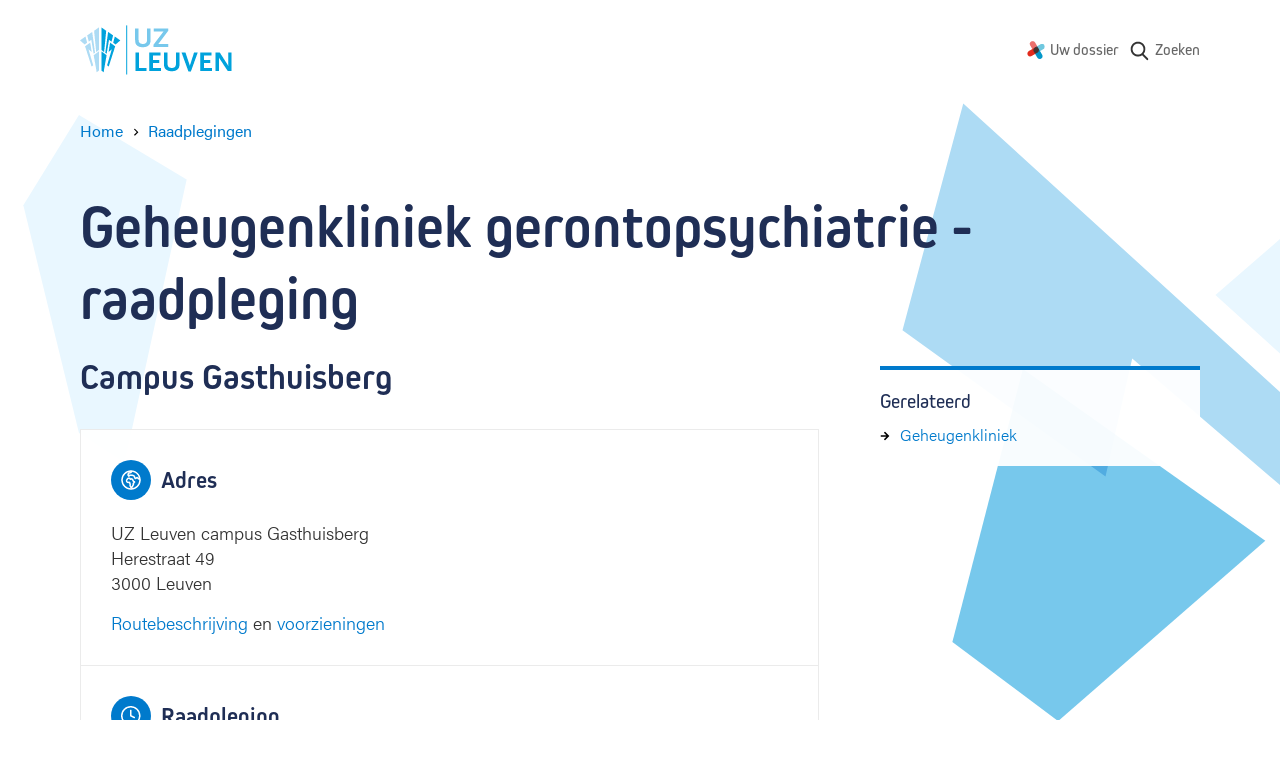

--- FILE ---
content_type: text/javascript; charset=utf-8
request_url: https://www.uzleuven.be/themes/custom/drupack/public/resources/js/883.js
body_size: 36109
content:
/*! For license information please see 883.js.LICENSE.txt */
(self.webpackChunkmagic=self.webpackChunkmagic||[]).push([[883],{58772:(t,e,n)=>{"use strict";var r=n(90331);function o(){}function i(){}i.resetWarningCache=o,t.exports=function(){function t(t,e,n,o,i,a){if(a!==r){var s=new Error("Calling PropTypes validators directly is not supported by the `prop-types` package. Use PropTypes.checkPropTypes() to call them. Read more at http://fb.me/use-check-prop-types");throw s.name="Invariant Violation",s}}function e(){return t}t.isRequired=t;var n={array:t,bigint:t,bool:t,func:t,number:t,object:t,string:t,symbol:t,any:t,arrayOf:e,element:t,elementType:t,instanceOf:e,node:t,objectOf:e,oneOf:e,oneOfType:e,shape:e,exact:e,checkPropTypes:i,resetWarningCache:o};return n.PropTypes=n,n}},23615:(t,e,n)=>{t.exports=n(58772)()},90331:t=>{"use strict";t.exports="SECRET_DO_NOT_PASS_THIS_OR_YOU_WILL_BE_FIRED"},39103:(t,e,n)=>{"use strict";n.d(e,{Z:()=>g});var r=n(27378),o=n(23615),i=n.n(o);function a(){return a=Object.assign||function(t){for(var e=1;e<arguments.length;e++){var n=arguments[e];for(var r in n)Object.prototype.hasOwnProperty.call(n,r)&&(t[r]=n[r])}return t},a.apply(this,arguments)}function s(t){if(void 0===t)throw new ReferenceError("this hasn't been initialised - super() hasn't been called");return t}var u=function(t){var e,n;function o(){var e;return(e=t.call(this)||this).handleExpired=e.handleExpired.bind(s(e)),e.handleErrored=e.handleErrored.bind(s(e)),e.handleChange=e.handleChange.bind(s(e)),e.handleRecaptchaRef=e.handleRecaptchaRef.bind(s(e)),e}n=t,(e=o).prototype=Object.create(n.prototype),e.prototype.constructor=e,e.__proto__=n;var i=o.prototype;return i.getValue=function(){return this.props.grecaptcha&&void 0!==this._widgetId?this.props.grecaptcha.getResponse(this._widgetId):null},i.getWidgetId=function(){return this.props.grecaptcha&&void 0!==this._widgetId?this._widgetId:null},i.execute=function(){var t=this.props.grecaptcha;if(t&&void 0!==this._widgetId)return t.execute(this._widgetId);this._executeRequested=!0},i.executeAsync=function(){var t=this;return new Promise((function(e,n){t.executionResolve=e,t.executionReject=n,t.execute()}))},i.reset=function(){this.props.grecaptcha&&void 0!==this._widgetId&&this.props.grecaptcha.reset(this._widgetId)},i.handleExpired=function(){this.props.onExpired?this.props.onExpired():this.handleChange(null)},i.handleErrored=function(){this.props.onErrored&&this.props.onErrored(),this.executionReject&&(this.executionReject(),delete this.executionResolve,delete this.executionReject)},i.handleChange=function(t){this.props.onChange&&this.props.onChange(t),this.executionResolve&&(this.executionResolve(t),delete this.executionReject,delete this.executionResolve)},i.explicitRender=function(){if(this.props.grecaptcha&&this.props.grecaptcha.render&&void 0===this._widgetId){var t=document.createElement("div");this._widgetId=this.props.grecaptcha.render(t,{sitekey:this.props.sitekey,callback:this.handleChange,theme:this.props.theme,type:this.props.type,tabindex:this.props.tabindex,"expired-callback":this.handleExpired,"error-callback":this.handleErrored,size:this.props.size,stoken:this.props.stoken,hl:this.props.hl,badge:this.props.badge}),this.captcha.appendChild(t)}this._executeRequested&&this.props.grecaptcha&&void 0!==this._widgetId&&(this._executeRequested=!1,this.execute())},i.componentDidMount=function(){this.explicitRender()},i.componentDidUpdate=function(){this.explicitRender()},i.componentWillUnmount=function(){void 0!==this._widgetId&&(this.delayOfCaptchaIframeRemoving(),this.reset())},i.delayOfCaptchaIframeRemoving=function(){var t=document.createElement("div");for(document.body.appendChild(t),t.style.display="none";this.captcha.firstChild;)t.appendChild(this.captcha.firstChild);setTimeout((function(){document.body.removeChild(t)}),5e3)},i.handleRecaptchaRef=function(t){this.captcha=t},i.render=function(){var t=this.props,e=(t.sitekey,t.onChange,t.theme,t.type,t.tabindex,t.onExpired,t.onErrored,t.size,t.stoken,t.grecaptcha,t.badge,t.hl,function(t,e){if(null==t)return{};var n,r,o={},i=Object.keys(t);for(r=0;r<i.length;r++)n=i[r],e.indexOf(n)>=0||(o[n]=t[n]);return o}(t,["sitekey","onChange","theme","type","tabindex","onExpired","onErrored","size","stoken","grecaptcha","badge","hl"]));return r.createElement("div",a({},e,{ref:this.handleRecaptchaRef}))},o}(r.Component);u.displayName="ReCAPTCHA",u.propTypes={sitekey:i().string.isRequired,onChange:i().func,grecaptcha:i().object,theme:i().oneOf(["dark","light"]),type:i().oneOf(["image","audio"]),tabindex:i().number,onExpired:i().func,onErrored:i().func,size:i().oneOf(["compact","normal","invisible"]),stoken:i().string,hl:i().string,badge:i().oneOf(["bottomright","bottomleft","inline"])},u.defaultProps={onChange:function(){},theme:"light",type:"image",tabindex:0,size:"normal",badge:"bottomright"};var l=n(55839),c=n.n(l);function d(){return d=Object.assign||function(t){for(var e=1;e<arguments.length;e++){var n=arguments[e];for(var r in n)Object.prototype.hasOwnProperty.call(n,r)&&(t[r]=n[r])}return t},d.apply(this,arguments)}var p={},f=0;var h="onloadcallback";const v=(m=function(){return"https://"+(("undefined"!=typeof window&&window.recaptchaOptions||{}).useRecaptchaNet?"recaptcha.net":"www.google.com")+"/recaptcha/api.js?onload="+h+"&render=explicit"},y=(y={callbackName:h,globalName:"grecaptcha"})||{},function(t){var e=t.displayName||t.name||"Component",n=function(e){var n,o;function i(t,n){var r;return(r=e.call(this,t,n)||this).state={},r.__scriptURL="",r}o=e,(n=i).prototype=Object.create(o.prototype),n.prototype.constructor=n,n.__proto__=o;var a=i.prototype;return a.asyncScriptLoaderGetScriptLoaderID=function(){return this.__scriptLoaderID||(this.__scriptLoaderID="async-script-loader-"+f++),this.__scriptLoaderID},a.setupScriptURL=function(){return this.__scriptURL="function"==typeof m?m():m,this.__scriptURL},a.asyncScriptLoaderHandleLoad=function(t){var e=this;this.setState(t,(function(){return e.props.asyncScriptOnLoad&&e.props.asyncScriptOnLoad(e.state)}))},a.asyncScriptLoaderTriggerOnScriptLoaded=function(){var t=p[this.__scriptURL];if(!t||!t.loaded)throw new Error("Script is not loaded.");for(var e in t.observers)t.observers[e](t);delete window[y.callbackName]},a.componentDidMount=function(){var t=this,e=this.setupScriptURL(),n=this.asyncScriptLoaderGetScriptLoaderID(),r=y,o=r.globalName,i=r.callbackName,a=r.scriptId;if(o&&void 0!==window[o]&&(p[e]={loaded:!0,observers:{}}),p[e]){var s=p[e];return s&&(s.loaded||s.errored)?void this.asyncScriptLoaderHandleLoad(s):void(s.observers[n]=function(e){return t.asyncScriptLoaderHandleLoad(e)})}var u={};u[n]=function(e){return t.asyncScriptLoaderHandleLoad(e)},p[e]={loaded:!1,observers:u};var l=document.createElement("script");for(var c in l.src=e,l.async=!0,y.attributes)l.setAttribute(c,y.attributes[c]);a&&(l.id=a);var d=function(t){if(p[e]){var n=p[e].observers;for(var r in n)t(n[r])&&delete n[r]}};i&&"undefined"!=typeof window&&(window[i]=function(){return t.asyncScriptLoaderTriggerOnScriptLoaded()}),l.onload=function(){var t=p[e];t&&(t.loaded=!0,d((function(e){return!i&&(e(t),!0)})))},l.onerror=function(){var t=p[e];t&&(t.errored=!0,d((function(e){return e(t),!0})))},document.body.appendChild(l)},a.componentWillUnmount=function(){var t=this.__scriptURL;if(!0===y.removeOnUnmount)for(var e=document.getElementsByTagName("script"),n=0;n<e.length;n+=1)e[n].src.indexOf(t)>-1&&e[n].parentNode&&e[n].parentNode.removeChild(e[n]);var r=p[t];r&&(delete r.observers[this.asyncScriptLoaderGetScriptLoaderID()],!0===y.removeOnUnmount&&delete p[t])},a.render=function(){var e=y.globalName,n=this.props,o=(n.asyncScriptOnLoad,n.forwardedRef),i=function(t,e){if(null==t)return{};var n,r,o={},i=Object.keys(t);for(r=0;r<i.length;r++)n=i[r],e.indexOf(n)>=0||(o[n]=t[n]);return o}(n,["asyncScriptOnLoad","forwardedRef"]);return e&&"undefined"!=typeof window&&(i[e]=void 0!==window[e]?window[e]:void 0),i.ref=o,(0,r.createElement)(t,i)},i}(r.Component),o=(0,r.forwardRef)((function(t,e){return(0,r.createElement)(n,d({},t,{forwardedRef:e}))}));return o.displayName="AsyncScriptLoader("+e+")",o.propTypes={asyncScriptOnLoad:i().func},c()(o,t)})(u);var m,y;const g=v},43867:(t,e,n)=>{"use strict";n.d(e,{E:()=>Ca});var r=function(t,e){return r=Object.setPrototypeOf||{__proto__:[]}instanceof Array&&function(t,e){t.__proto__=e}||function(t,e){for(var n in e)Object.prototype.hasOwnProperty.call(e,n)&&(t[n]=e[n])},r(t,e)};function o(t,e){if("function"!=typeof e&&null!==e)throw new TypeError("Class extends value "+String(e)+" is not a constructor or null");function n(){this.constructor=t}r(t,e),t.prototype=null===e?Object.create(e):(n.prototype=e.prototype,new n)}var i=function(){return i=Object.assign||function(t){for(var e,n=1,r=arguments.length;n<r;n++)for(var o in e=arguments[n])Object.prototype.hasOwnProperty.call(e,o)&&(t[o]=e[o]);return t},i.apply(this,arguments)};function a(t,e){var n={};for(var r in t)Object.prototype.hasOwnProperty.call(t,r)&&e.indexOf(r)<0&&(n[r]=t[r]);if(null!=t&&"function"==typeof Object.getOwnPropertySymbols){var o=0;for(r=Object.getOwnPropertySymbols(t);o<r.length;o++)e.indexOf(r[o])<0&&Object.prototype.propertyIsEnumerable.call(t,r[o])&&(n[r[o]]=t[r[o]])}return n}Object.create;function s(t,e){var n="function"==typeof Symbol&&t[Symbol.iterator];if(!n)return t;var r,o,i=n.call(t),a=[];try{for(;(void 0===e||e-- >0)&&!(r=i.next()).done;)a.push(r.value)}catch(t){o={error:t}}finally{try{r&&!r.done&&(n=i.return)&&n.call(i)}finally{if(o)throw o.error}}return a}function u(t,e,n){if(n||2===arguments.length)for(var r,o=0,i=e.length;o<i;o++)!r&&o in e||(r||(r=Array.prototype.slice.call(e,0,o)),r[o]=e[o]);return t.concat(r||Array.prototype.slice.call(e))}Object.create;var l=n(27378),c=function(t){return{isEnabled:function(e){return t.some((function(t){return!!e[t]}))}}},d={measureLayout:c(["layout","layoutId","drag"]),animation:c(["animate","exit","variants","whileHover","whileTap","whileFocus","whileDrag","whileInView"]),exit:c(["exit"]),drag:c(["drag","dragControls"]),focus:c(["whileFocus"]),hover:c(["whileHover","onHoverStart","onHoverEnd"]),tap:c(["whileTap","onTap","onTapStart","onTapCancel"]),pan:c(["onPan","onPanStart","onPanSessionStart","onPanEnd"]),inView:c(["whileInView","onViewportEnter","onViewportLeave"])};var p=(0,l.createContext)({strict:!1}),f=Object.keys(d),h=f.length;var v=(0,l.createContext)({transformPagePoint:function(t){return t},isStatic:!1,reducedMotion:"never"}),m=(0,l.createContext)({});var y=(0,l.createContext)(null),g="undefined"!=typeof window,x=g?l.useLayoutEffect:l.useEffect,b={current:null},w=!1;function E(){return!w&&function(){if(w=!0,"undefined"!=typeof window)if(window.matchMedia){var t=window.matchMedia("(prefers-reduced-motion)"),e=function(){return b.current=t.matches};t.addListener(e),e()}else b.current=!1}(),s((0,l.useState)(b.current),1)[0]}function S(t,e,n,r){var o,i,a=(0,l.useContext)(p),s=(0,l.useContext)(m).visualElement,u=(0,l.useContext)(y),c=(o=E(),"never"!==(i=(0,l.useContext)(v).reducedMotion)&&("always"===i||o)),d=(0,l.useRef)(void 0);r||(r=a.renderer),!d.current&&r&&(d.current=r(t,{visualState:e,parent:s,props:n,presenceId:null==u?void 0:u.id,blockInitialAnimation:!1===(null==u?void 0:u.initial),shouldReduceMotion:c}));var f=d.current;return x((function(){null==f||f.syncRender()})),(0,l.useEffect)((function(){var t;null===(t=null==f?void 0:f.animationState)||void 0===t||t.animateChanges()})),x((function(){return function(){return null==f?void 0:f.notifyUnmount()}}),[]),f}function P(t){return"object"==typeof t&&Object.prototype.hasOwnProperty.call(t,"current")}function T(t){return Array.isArray(t)}function A(t){return"string"==typeof t||T(t)}function C(t,e,n,r,o){var i;return void 0===r&&(r={}),void 0===o&&(o={}),"function"==typeof e&&(e=e(null!=n?n:t.custom,r,o)),"string"==typeof e&&(e=null===(i=t.variants)||void 0===i?void 0:i[e]),"function"==typeof e&&(e=e(null!=n?n:t.custom,r,o)),e}function V(t,e,n){var r=t.getProps();return C(r,e,null!=n?n:r.custom,function(t){var e={};return t.forEachValue((function(t,n){return e[n]=t.get()})),e}(t),function(t){var e={};return t.forEachValue((function(t,n){return e[n]=t.getVelocity()})),e}(t))}function R(t){var e;return"function"==typeof(null===(e=t.animate)||void 0===e?void 0:e.start)||A(t.initial)||A(t.animate)||A(t.whileHover)||A(t.whileDrag)||A(t.whileTap)||A(t.whileFocus)||A(t.exit)}function L(t){return Boolean(R(t)||t.variants)}function O(t){var e=function(t,e){if(R(t)){var n=t.initial,r=t.animate;return{initial:!1===n||A(n)?n:void 0,animate:A(r)?r:void 0}}return!1!==t.inherit?e:{}}(t,(0,l.useContext)(m)),n=e.initial,r=e.animate;return(0,l.useMemo)((function(){return{initial:n,animate:r}}),[M(n),M(r)])}function M(t){return Array.isArray(t)?t.join(" "):t}function k(t){var e=(0,l.useRef)(null);return null===e.current&&(e.current=t()),e.current}const j=1/60*1e3,D="undefined"!=typeof performance?()=>performance.now():()=>Date.now(),I="undefined"!=typeof window?t=>window.requestAnimationFrame(t):t=>setTimeout((()=>t(D())),j);let F=!0,U=!1,B=!1;const N={delta:0,timestamp:0},_=["read","update","preRender","render","postRender"],z=_.reduce(((t,e)=>(t[e]=function(t){let e=[],n=[],r=0,o=!1,i=!1;const a=new WeakSet,s={schedule:(t,i=!1,s=!1)=>{const u=s&&o,l=u?e:n;return i&&a.add(t),-1===l.indexOf(t)&&(l.push(t),u&&o&&(r=e.length)),t},cancel:t=>{const e=n.indexOf(t);-1!==e&&n.splice(e,1),a.delete(t)},process:u=>{if(o)i=!0;else{if(o=!0,[e,n]=[n,e],n.length=0,r=e.length,r)for(let n=0;n<r;n++){const r=e[n];r(u),a.has(r)&&(s.schedule(r),t())}o=!1,i&&(i=!1,s.process(u))}}};return s}((()=>U=!0)),t)),{}),H=_.reduce(((t,e)=>{const n=z[e];return t[e]=(t,e=!1,r=!1)=>(U||q(),n.schedule(t,e,r)),t}),{}),W=_.reduce(((t,e)=>(t[e]=z[e].cancel,t)),{}),Y=_.reduce(((t,e)=>(t[e]=()=>z[e].process(N),t)),{}),X=t=>z[t].process(N),G=t=>{U=!1,N.delta=F?j:Math.max(Math.min(t-N.timestamp,40),1),N.timestamp=t,B=!0,_.forEach(X),B=!1,U&&(F=!1,I(G))},q=()=>{U=!0,F=!0,B||I(G)},Z=()=>N,$=H,K=(t,e,n)=>-n*t+n*e+t;function J(t,e){return e?t*(1e3/e):0}function Q(t,e){-1===t.indexOf(e)&&t.push(e)}function tt(t,e){var n=t.indexOf(e);n>-1&&t.splice(n,1)}var et=function(){function t(){this.subscriptions=[]}return t.prototype.add=function(t){var e=this;return Q(this.subscriptions,t),function(){return tt(e.subscriptions,t)}},t.prototype.notify=function(t,e,n){var r=this.subscriptions.length;if(r)if(1===r)this.subscriptions[0](t,e,n);else for(var o=0;o<r;o++){var i=this.subscriptions[o];i&&i(t,e,n)}},t.prototype.getSize=function(){return this.subscriptions.length},t.prototype.clear=function(){this.subscriptions.length=0},t}(),nt=function(){function t(t){var e,n=this;this.timeDelta=0,this.lastUpdated=0,this.updateSubscribers=new et,this.velocityUpdateSubscribers=new et,this.renderSubscribers=new et,this.canTrackVelocity=!1,this.updateAndNotify=function(t,e){void 0===e&&(e=!0),n.prev=n.current,n.current=t;var r=Z(),o=r.delta,i=r.timestamp;n.lastUpdated!==i&&(n.timeDelta=o,n.lastUpdated=i,$.postRender(n.scheduleVelocityCheck)),n.prev!==n.current&&n.updateSubscribers.notify(n.current),n.velocityUpdateSubscribers.getSize()&&n.velocityUpdateSubscribers.notify(n.getVelocity()),e&&n.renderSubscribers.notify(n.current)},this.scheduleVelocityCheck=function(){return $.postRender(n.velocityCheck)},this.velocityCheck=function(t){t.timestamp!==n.lastUpdated&&(n.prev=n.current,n.velocityUpdateSubscribers.notify(n.getVelocity()))},this.hasAnimated=!1,this.prev=this.current=t,this.canTrackVelocity=(e=this.current,!isNaN(parseFloat(e)))}return t.prototype.onChange=function(t){return this.updateSubscribers.add(t)},t.prototype.clearListeners=function(){this.updateSubscribers.clear()},t.prototype.onRenderRequest=function(t){return t(this.get()),this.renderSubscribers.add(t)},t.prototype.attach=function(t){this.passiveEffect=t},t.prototype.set=function(t,e){void 0===e&&(e=!0),e&&this.passiveEffect?this.passiveEffect(t,this.updateAndNotify):this.updateAndNotify(t,e)},t.prototype.get=function(){return this.current},t.prototype.getPrevious=function(){return this.prev},t.prototype.getVelocity=function(){return this.canTrackVelocity?J(parseFloat(this.current)-parseFloat(this.prev),this.timeDelta):0},t.prototype.start=function(t){var e=this;return this.stop(),new Promise((function(n){e.hasAnimated=!0,e.stopAnimation=t(n)})).then((function(){return e.clearAnimation()}))},t.prototype.stop=function(){this.stopAnimation&&this.stopAnimation(),this.clearAnimation()},t.prototype.isAnimating=function(){return!!this.stopAnimation},t.prototype.clearAnimation=function(){this.stopAnimation=null},t.prototype.destroy=function(){this.updateSubscribers.clear(),this.renderSubscribers.clear(),this.stop()},t}();function rt(t){return new nt(t)}var ot=function(t){return Boolean(null!==t&&"object"==typeof t&&t.getVelocity)};function it(t,e){var n={};for(var r in t)Object.prototype.hasOwnProperty.call(t,r)&&e.indexOf(r)<0&&(n[r]=t[r]);if(null!=t&&"function"==typeof Object.getOwnPropertySymbols){var o=0;for(r=Object.getOwnPropertySymbols(t);o<r.length;o++)e.indexOf(r[o])<0&&Object.prototype.propertyIsEnumerable.call(t,r[o])&&(n[r[o]]=t[r[o]])}return n}Object.create;Object.create;const at=(t,e,n)=>Math.min(Math.max(n,t),e),st=.001;function ut({duration:t=800,bounce:e=.25,velocity:n=0,mass:r=1}){let o,i,a=1-e;a=at(.05,1,a),t=at(.01,10,t/1e3),a<1?(o=e=>{const r=e*a,o=r*t,i=r-n,s=lt(e,a),u=Math.exp(-o);return st-i/s*u},i=e=>{const r=e*a*t,i=r*n+n,s=Math.pow(a,2)*Math.pow(e,2)*t,u=Math.exp(-r),l=lt(Math.pow(e,2),a);return(-o(e)+st>0?-1:1)*((i-s)*u)/l}):(o=e=>Math.exp(-e*t)*((e-n)*t+1)-.001,i=e=>Math.exp(-e*t)*(t*t*(n-e)));const s=function(t,e,n){let r=n;for(let n=1;n<12;n++)r-=t(r)/e(r);return r}(o,i,5/t);if(t*=1e3,isNaN(s))return{stiffness:100,damping:10,duration:t};{const e=Math.pow(s,2)*r;return{stiffness:e,damping:2*a*Math.sqrt(r*e),duration:t}}}function lt(t,e){return t*Math.sqrt(1-e*e)}const ct=["duration","bounce"],dt=["stiffness","damping","mass"];function pt(t,e){return e.some((e=>void 0!==t[e]))}function ft(t){var{from:e=0,to:n=1,restSpeed:r=2,restDelta:o}=t,i=it(t,["from","to","restSpeed","restDelta"]);const a={done:!1,value:e};let{stiffness:s,damping:u,mass:l,velocity:c,duration:d,isResolvedFromDuration:p}=function(t){let e=Object.assign({velocity:0,stiffness:100,damping:10,mass:1,isResolvedFromDuration:!1},t);if(!pt(t,dt)&&pt(t,ct)){const n=ut(t);e=Object.assign(Object.assign(Object.assign({},e),n),{velocity:0,mass:1}),e.isResolvedFromDuration=!0}return e}(i),f=ht,h=ht;function v(){const t=c?-c/1e3:0,r=n-e,i=u/(2*Math.sqrt(s*l)),a=Math.sqrt(s/l)/1e3;if(void 0===o&&(o=Math.min(Math.abs(n-e)/100,.4)),i<1){const e=lt(a,i);f=o=>{const s=Math.exp(-i*a*o);return n-s*((t+i*a*r)/e*Math.sin(e*o)+r*Math.cos(e*o))},h=n=>{const o=Math.exp(-i*a*n);return i*a*o*(Math.sin(e*n)*(t+i*a*r)/e+r*Math.cos(e*n))-o*(Math.cos(e*n)*(t+i*a*r)-e*r*Math.sin(e*n))}}else if(1===i)f=e=>n-Math.exp(-a*e)*(r+(t+a*r)*e);else{const e=a*Math.sqrt(i*i-1);f=o=>{const s=Math.exp(-i*a*o),u=Math.min(e*o,300);return n-s*((t+i*a*r)*Math.sinh(u)+e*r*Math.cosh(u))/e}}}return v(),{next:t=>{const e=f(t);if(p)a.done=t>=d;else{const i=1e3*h(t),s=Math.abs(i)<=r,u=Math.abs(n-e)<=o;a.done=s&&u}return a.value=a.done?n:e,a},flipTarget:()=>{c=-c,[e,n]=[n,e],v()}}}ft.needsInterpolation=(t,e)=>"string"==typeof t||"string"==typeof e;const ht=t=>0,vt=(t,e,n)=>{const r=e-t;return 0===r?1:(n-t)/r},mt=(t,e)=>n=>Math.max(Math.min(n,e),t),yt=t=>t%1?Number(t.toFixed(5)):t,gt=/(-)?([\d]*\.?[\d])+/g,xt=/(#[0-9a-f]{6}|#[0-9a-f]{3}|#(?:[0-9a-f]{2}){2,4}|(rgb|hsl)a?\((-?[\d\.]+%?[,\s]+){2,3}\s*\/*\s*[\d\.]+%?\))/gi,bt=/^(#[0-9a-f]{3}|#(?:[0-9a-f]{2}){2,4}|(rgb|hsl)a?\((-?[\d\.]+%?[,\s]+){2,3}\s*\/*\s*[\d\.]+%?\))$/i;function wt(t){return"string"==typeof t}const Et={test:t=>"number"==typeof t,parse:parseFloat,transform:t=>t},St=Object.assign(Object.assign({},Et),{transform:mt(0,1)}),Pt=Object.assign(Object.assign({},Et),{default:1}),Tt=(t,e)=>n=>Boolean(wt(n)&&bt.test(n)&&n.startsWith(t)||e&&Object.prototype.hasOwnProperty.call(n,e)),At=(t,e,n)=>r=>{if(!wt(r))return r;const[o,i,a,s]=r.match(gt);return{[t]:parseFloat(o),[e]:parseFloat(i),[n]:parseFloat(a),alpha:void 0!==s?parseFloat(s):1}},Ct=mt(0,255),Vt=Object.assign(Object.assign({},Et),{transform:t=>Math.round(Ct(t))}),Rt={test:Tt("rgb","red"),parse:At("red","green","blue"),transform:({red:t,green:e,blue:n,alpha:r=1})=>"rgba("+Vt.transform(t)+", "+Vt.transform(e)+", "+Vt.transform(n)+", "+yt(St.transform(r))+")"};const Lt={test:Tt("#"),parse:function(t){let e="",n="",r="",o="";return t.length>5?(e=t.substr(1,2),n=t.substr(3,2),r=t.substr(5,2),o=t.substr(7,2)):(e=t.substr(1,1),n=t.substr(2,1),r=t.substr(3,1),o=t.substr(4,1),e+=e,n+=n,r+=r,o+=o),{red:parseInt(e,16),green:parseInt(n,16),blue:parseInt(r,16),alpha:o?parseInt(o,16)/255:1}},transform:Rt.transform},Ot=t=>({test:e=>wt(e)&&e.endsWith(t)&&1===e.split(" ").length,parse:parseFloat,transform:e=>`${e}${t}`}),Mt=Ot("deg"),kt=Ot("%"),jt=Ot("px"),Dt=Ot("vh"),It=Ot("vw"),Ft=Object.assign(Object.assign({},kt),{parse:t=>kt.parse(t)/100,transform:t=>kt.transform(100*t)}),Ut={test:Tt("hsl","hue"),parse:At("hue","saturation","lightness"),transform:({hue:t,saturation:e,lightness:n,alpha:r=1})=>"hsla("+Math.round(t)+", "+kt.transform(yt(e))+", "+kt.transform(yt(n))+", "+yt(St.transform(r))+")"};function Bt(t,e,n){return n<0&&(n+=1),n>1&&(n-=1),n<1/6?t+6*(e-t)*n:n<.5?e:n<2/3?t+(e-t)*(2/3-n)*6:t}function Nt({hue:t,saturation:e,lightness:n,alpha:r}){t/=360,n/=100;let o=0,i=0,a=0;if(e/=100){const r=n<.5?n*(1+e):n+e-n*e,s=2*n-r;o=Bt(s,r,t+1/3),i=Bt(s,r,t),a=Bt(s,r,t-1/3)}else o=i=a=n;return{red:Math.round(255*o),green:Math.round(255*i),blue:Math.round(255*a),alpha:r}}const _t=(t,e,n)=>{const r=t*t,o=e*e;return Math.sqrt(Math.max(0,n*(o-r)+r))},zt=[Lt,Rt,Ut],Ht=t=>zt.find((e=>e.test(t))),Wt=t=>`'${t}' is not an animatable color. Use the equivalent color code instead.`,Yt=(t,e)=>{let n=Ht(t),r=Ht(e);Wt(t),Wt(e);let o=n.parse(t),i=r.parse(e);n===Ut&&(o=Nt(o),n=Rt),r===Ut&&(i=Nt(i),r=Rt);const a=Object.assign({},o);return t=>{for(const e in a)"alpha"!==e&&(a[e]=_t(o[e],i[e],t));return a.alpha=K(o.alpha,i.alpha,t),n.transform(a)}},Xt={test:t=>Rt.test(t)||Lt.test(t)||Ut.test(t),parse:t=>Rt.test(t)?Rt.parse(t):Ut.test(t)?Ut.parse(t):Lt.parse(t),transform:t=>wt(t)?t:t.hasOwnProperty("red")?Rt.transform(t):Ut.transform(t)},Gt="${c}",qt="${n}";function Zt(t){"number"==typeof t&&(t=`${t}`);const e=[];let n=0;const r=t.match(xt);r&&(n=r.length,t=t.replace(xt,Gt),e.push(...r.map(Xt.parse)));const o=t.match(gt);return o&&(t=t.replace(gt,qt),e.push(...o.map(Et.parse))),{values:e,numColors:n,tokenised:t}}function $t(t){return Zt(t).values}function Kt(t){const{values:e,numColors:n,tokenised:r}=Zt(t),o=e.length;return t=>{let e=r;for(let r=0;r<o;r++)e=e.replace(r<n?Gt:qt,r<n?Xt.transform(t[r]):yt(t[r]));return e}}const Jt=t=>"number"==typeof t?0:t;const Qt={test:function(t){var e,n,r,o;return isNaN(t)&&wt(t)&&(null!==(n=null===(e=t.match(gt))||void 0===e?void 0:e.length)&&void 0!==n?n:0)+(null!==(o=null===(r=t.match(xt))||void 0===r?void 0:r.length)&&void 0!==o?o:0)>0},parse:$t,createTransformer:Kt,getAnimatableNone:function(t){const e=$t(t);return Kt(t)(e.map(Jt))}},te=t=>"number"==typeof t,ee=(t,e)=>n=>e(t(n)),ne=(...t)=>t.reduce(ee);function re(t,e){return te(t)?n=>K(t,e,n):Xt.test(t)?Yt(t,e):se(t,e)}const oe=(t,e)=>{const n=[...t],r=n.length,o=t.map(((t,n)=>re(t,e[n])));return t=>{for(let e=0;e<r;e++)n[e]=o[e](t);return n}},ie=(t,e)=>{const n=Object.assign(Object.assign({},t),e),r={};for(const o in n)void 0!==t[o]&&void 0!==e[o]&&(r[o]=re(t[o],e[o]));return t=>{for(const e in r)n[e]=r[e](t);return n}};function ae(t){const e=Qt.parse(t),n=e.length;let r=0,o=0,i=0;for(let t=0;t<n;t++)r||"number"==typeof e[t]?r++:void 0!==e[t].hue?i++:o++;return{parsed:e,numNumbers:r,numRGB:o,numHSL:i}}const se=(t,e)=>{const n=Qt.createTransformer(e),r=ae(t),o=ae(e);return r.numHSL===o.numHSL&&r.numRGB===o.numRGB&&r.numNumbers>=o.numNumbers?ne(oe(r.parsed,o.parsed),n):n=>`${n>0?e:t}`},ue=(t,e)=>n=>K(t,e,n);function le(t,e,n){const r=[],o=n||("number"==typeof(i=t[0])?ue:"string"==typeof i?Xt.test(i)?Yt:se:Array.isArray(i)?oe:"object"==typeof i?ie:void 0);var i;const a=t.length-1;for(let n=0;n<a;n++){let i=o(t[n],t[n+1]);if(e){const t=Array.isArray(e)?e[n]:e;i=ne(t,i)}r.push(i)}return r}function ce(t,e,{clamp:n=!0,ease:r,mixer:o}={}){const i=t.length;e.length,!r||!Array.isArray(r)||r.length,t[0]>t[i-1]&&(t=[].concat(t),e=[].concat(e),t.reverse(),e.reverse());const a=le(e,r,o),s=2===i?function([t,e],[n]){return r=>n(vt(t,e,r))}(t,a):function(t,e){const n=t.length,r=n-1;return o=>{let i=0,a=!1;if(o<=t[0]?a=!0:o>=t[r]&&(i=r-1,a=!0),!a){let e=1;for(;e<n&&!(t[e]>o||e===r);e++);i=e-1}const s=vt(t[i],t[i+1],o);return e[i](s)}}(t,a);return n?e=>s(at(t[0],t[i-1],e)):s}const de=t=>e=>1-t(1-e),pe=t=>e=>e<=.5?t(2*e)/2:(2-t(2*(1-e)))/2,fe=t=>e=>e*e*((t+1)*e-t),he=t=>t,ve=(me=2,t=>Math.pow(t,me));var me;const ye=de(ve),ge=pe(ve),xe=t=>1-Math.sin(Math.acos(t)),be=de(xe),we=pe(be),Ee=fe(1.525),Se=de(Ee),Pe=pe(Ee),Te=(t=>{const e=fe(t);return t=>(t*=2)<1?.5*e(t):.5*(2-Math.pow(2,-10*(t-1)))})(1.525),Ae=t=>{if(1===t||0===t)return t;const e=t*t;return t<.36363636363636365?7.5625*e:t<.7272727272727273?9.075*e-9.9*t+3.4:t<.9?12.066481994459833*e-19.63545706371191*t+8.898060941828255:10.8*t*t-20.52*t+10.72},Ce=de(Ae);function Ve(t,e){return t.map((()=>e||ge)).splice(0,t.length-1)}function Re({from:t=0,to:e=1,ease:n,offset:r,duration:o=300}){const i={done:!1,value:t},a=Array.isArray(e)?e:[t,e],s=function(t,e){return t.map((t=>t*e))}(r&&r.length===a.length?r:function(t){const e=t.length;return t.map(((t,n)=>0!==n?n/(e-1):0))}(a),o);function u(){return ce(s,a,{ease:Array.isArray(n)?n:Ve(a,n)})}let l=u();return{next:t=>(i.value=l(t),i.done=t>=o,i),flipTarget:()=>{a.reverse(),l=u()}}}const Le={keyframes:Re,spring:ft,decay:function({velocity:t=0,from:e=0,power:n=.8,timeConstant:r=350,restDelta:o=.5,modifyTarget:i}){const a={done:!1,value:e};let s=n*t;const u=e+s,l=void 0===i?u:i(u);return l!==u&&(s=l-e),{next:t=>{const e=-s*Math.exp(-t/r);return a.done=!(e>o||e<-o),a.value=a.done?l:l+e,a},flipTarget:()=>{}}}};function Oe(t,e,n=0){return t-e-n}const Me=t=>{const e=({delta:e})=>t(e);return{start:()=>$.update(e,!0),stop:()=>W.update(e)}};function ke(t){var e,n,{from:r,autoplay:o=!0,driver:i=Me,elapsed:a=0,repeat:s=0,repeatType:u="loop",repeatDelay:l=0,onPlay:c,onStop:d,onComplete:p,onRepeat:f,onUpdate:h}=t,v=it(t,["from","autoplay","driver","elapsed","repeat","repeatType","repeatDelay","onPlay","onStop","onComplete","onRepeat","onUpdate"]);let m,y,g,{to:x}=v,b=0,w=v.duration,E=!1,S=!0;const P=function(t){if(Array.isArray(t.to))return Re;if(Le[t.type])return Le[t.type];const e=new Set(Object.keys(t));return e.has("ease")||e.has("duration")&&!e.has("dampingRatio")?Re:e.has("dampingRatio")||e.has("stiffness")||e.has("mass")||e.has("damping")||e.has("restSpeed")||e.has("restDelta")?ft:Re}(v);(null===(n=(e=P).needsInterpolation)||void 0===n?void 0:n.call(e,r,x))&&(g=ce([0,100],[r,x],{clamp:!1}),r=0,x=100);const T=P(Object.assign(Object.assign({},v),{from:r,to:x}));function A(){b++,"reverse"===u?(S=b%2==0,a=function(t,e,n=0,r=!0){return r?Oe(e+-t,e,n):e-(t-e)+n}(a,w,l,S)):(a=Oe(a,w,l),"mirror"===u&&T.flipTarget()),E=!1,f&&f()}function C(t){if(S||(t=-t),a+=t,!E){const t=T.next(Math.max(0,a));y=t.value,g&&(y=g(y)),E=S?t.done:a<=0}null==h||h(y),E&&(0===b&&(null!=w||(w=a)),b<s?function(t,e,n,r){return r?t>=e+n:t<=-n}(a,w,l,S)&&A():(m.stop(),p&&p()))}return o&&(null==c||c(),m=i(C),m.start()),{stop:()=>{null==d||d(),m.stop()}}}var je=function(t){return 1e3*t};const De=(t,e)=>1-3*e+3*t,Ie=(t,e)=>3*e-6*t,Fe=t=>3*t,Ue=(t,e,n)=>((De(e,n)*t+Ie(e,n))*t+Fe(e))*t,Be=(t,e,n)=>3*De(e,n)*t*t+2*Ie(e,n)*t+Fe(e);const Ne=.1;function _e(t,e,n,r){if(t===e&&n===r)return he;const o=new Float32Array(11);for(let e=0;e<11;++e)o[e]=Ue(e*Ne,t,n);function i(e){let r=0,i=1;for(;10!==i&&o[i]<=e;++i)r+=Ne;--i;const a=r+(e-o[i])/(o[i+1]-o[i])*Ne,s=Be(a,t,n);return s>=.001?function(t,e,n,r){for(let o=0;o<8;++o){const o=Be(e,n,r);if(0===o)return e;e-=(Ue(e,n,r)-t)/o}return e}(e,a,t,n):0===s?a:function(t,e,n,r,o){let i,a,s=0;do{a=e+(n-e)/2,i=Ue(a,r,o)-t,i>0?n=a:e=a}while(Math.abs(i)>1e-7&&++s<10);return a}(e,r,r+Ne,t,n)}return t=>0===t||1===t?t:Ue(i(t),e,r)}var ze={linear:he,easeIn:ve,easeInOut:ge,easeOut:ye,circIn:xe,circInOut:we,circOut:be,backIn:Ee,backInOut:Pe,backOut:Se,anticipate:Te,bounceIn:Ce,bounceInOut:t=>t<.5?.5*(1-Ae(1-2*t)):.5*Ae(2*t-1)+.5,bounceOut:Ae},He=function(t){if(Array.isArray(t)){t.length;var e=s(t,4);return _e(e[0],e[1],e[2],e[3])}return"string"==typeof t?("Invalid easing type '".concat(t,"'"),ze[t]):t},We=function(t,e){return"zIndex"!==t&&(!("number"!=typeof e&&!Array.isArray(e))||!("string"!=typeof e||!Qt.test(e)||e.startsWith("url(")))},Ye=function(t){return Array.isArray(t)},Xe=function(){return{type:"spring",stiffness:500,damping:25,restSpeed:10}},Ge=function(t){return{type:"spring",stiffness:550,damping:0===t?2*Math.sqrt(550):30,restSpeed:10}},qe=function(){return{type:"keyframes",ease:"linear",duration:.3}},Ze=function(t){return{type:"keyframes",duration:.8,values:t}},$e={x:Xe,y:Xe,z:Xe,rotate:Xe,rotateX:Xe,rotateY:Xe,rotateZ:Xe,scaleX:Ge,scaleY:Ge,scale:Ge,opacity:qe,backgroundColor:qe,color:qe,default:Ge};const Ke=new Set(["brightness","contrast","saturate","opacity"]);function Je(t){let[e,n]=t.slice(0,-1).split("(");if("drop-shadow"===e)return t;const[r]=n.match(gt)||[];if(!r)return t;const o=n.replace(r,"");let i=Ke.has(e)?1:0;return r!==n&&(i*=100),e+"("+i+o+")"}const Qe=/([a-z-]*)\(.*?\)/g,tn=Object.assign(Object.assign({},Qt),{getAnimatableNone:t=>{const e=t.match(Qe);return e?e.map(Je).join(" "):t}});var en=i(i({},Et),{transform:Math.round}),nn={borderWidth:jt,borderTopWidth:jt,borderRightWidth:jt,borderBottomWidth:jt,borderLeftWidth:jt,borderRadius:jt,radius:jt,borderTopLeftRadius:jt,borderTopRightRadius:jt,borderBottomRightRadius:jt,borderBottomLeftRadius:jt,width:jt,maxWidth:jt,height:jt,maxHeight:jt,size:jt,top:jt,right:jt,bottom:jt,left:jt,padding:jt,paddingTop:jt,paddingRight:jt,paddingBottom:jt,paddingLeft:jt,margin:jt,marginTop:jt,marginRight:jt,marginBottom:jt,marginLeft:jt,rotate:Mt,rotateX:Mt,rotateY:Mt,rotateZ:Mt,scale:Pt,scaleX:Pt,scaleY:Pt,scaleZ:Pt,skew:Mt,skewX:Mt,skewY:Mt,distance:jt,translateX:jt,translateY:jt,translateZ:jt,x:jt,y:jt,z:jt,perspective:jt,transformPerspective:jt,opacity:St,originX:Ft,originY:Ft,originZ:jt,zIndex:en,fillOpacity:St,strokeOpacity:St,numOctaves:en},rn=i(i({},nn),{color:Xt,backgroundColor:Xt,outlineColor:Xt,fill:Xt,stroke:Xt,borderColor:Xt,borderTopColor:Xt,borderRightColor:Xt,borderBottomColor:Xt,borderLeftColor:Xt,filter:tn,WebkitFilter:tn}),on=function(t){return rn[t]};function an(t,e){var n,r=on(t);return r!==tn&&(r=Qt),null===(n=r.getAnimatableNone)||void 0===n?void 0:n.call(r,e)}var sn=!1,un=function(t){return Ye(t)?t[t.length-1]||0:t};function ln(t){var e=t.ease,n=t.times,r=t.yoyo,o=t.flip,s=t.loop,u=a(t,["ease","times","yoyo","flip","loop"]),l=i({},u);return n&&(l.offset=n),u.duration&&(l.duration=je(u.duration)),u.repeatDelay&&(l.repeatDelay=je(u.repeatDelay)),e&&(l.ease=function(t){return Array.isArray(t)&&"number"!=typeof t[0]}(e)?e.map(He):He(e)),"tween"===u.type&&(l.type="keyframes"),(r||s||o)&&(!0,r?l.repeatType="reverse":s?l.repeatType="loop":o&&(l.repeatType="mirror"),l.repeat=s||r||o||u.repeat),"spring"!==u.type&&(l.type="keyframes"),l}function cn(t,e,n){var r,o,l,c;return Array.isArray(e.to)&&(null!==(r=t.duration)&&void 0!==r||(t.duration=.8)),function(t){Array.isArray(t.to)&&null===t.to[0]&&(t.to=u([],s(t.to),!1),t.to[0]=t.from)}(e),function(t){t.when,t.delay,t.delayChildren,t.staggerChildren,t.staggerDirection,t.repeat,t.repeatType,t.repeatDelay,t.from;var e=a(t,["when","delay","delayChildren","staggerChildren","staggerDirection","repeat","repeatType","repeatDelay","from"]);return!!Object.keys(e).length}(t)||(t=i(i({},t),(o=n,l=e.to,c=Ye(l)?Ze:$e[o]||$e.default,i({to:l},c(l))))),i(i({},e),ln(t))}function dn(t,e,n,r,o){var a,s=hn(r,t),u=null!==(a=s.from)&&void 0!==a?a:e.get(),l=We(t,n);"none"===u&&l&&"string"==typeof n?u=an(t,n):pn(u)&&"string"==typeof n?u=fn(n):!Array.isArray(n)&&pn(n)&&"string"==typeof u&&(n=fn(u));var c=We(t,u);return"You are trying to animate ".concat(t,' from "').concat(u,'" to "').concat(n,'". ').concat(u," is not an animatable value - to enable this animation set ").concat(u," to a value animatable to ").concat(n," via the `style` property."),c&&l&&!1!==s.type?function(){var r={from:u,to:n,velocity:e.getVelocity(),onComplete:o,onUpdate:function(t){return e.set(t)}};return"inertia"===s.type||"decay"===s.type?function({from:t=0,velocity:e=0,min:n,max:r,power:o=.8,timeConstant:i=750,bounceStiffness:a=500,bounceDamping:s=10,restDelta:u=1,modifyTarget:l,driver:c,onUpdate:d,onComplete:p,onStop:f}){let h;function v(t){return void 0!==n&&t<n||void 0!==r&&t>r}function m(t){return void 0===n?r:void 0===r||Math.abs(n-t)<Math.abs(r-t)?n:r}function y(t){null==h||h.stop(),h=ke(Object.assign(Object.assign({},t),{driver:c,onUpdate:e=>{var n;null==d||d(e),null===(n=t.onUpdate)||void 0===n||n.call(t,e)},onComplete:p,onStop:f}))}function g(t){y(Object.assign({type:"spring",stiffness:a,damping:s,restDelta:u},t))}if(v(t))g({from:t,velocity:e,to:m(t)});else{let r=o*e+t;void 0!==l&&(r=l(r));const a=m(r),s=a===n?-1:1;let c,d;const p=t=>{c=d,d=t,e=J(t-c,Z().delta),(1===s&&t>a||-1===s&&t<a)&&g({from:t,to:a,velocity:e})};y({type:"decay",from:t,velocity:e,timeConstant:i,power:o,restDelta:u,modifyTarget:l,onUpdate:v(r)?p:void 0})}return{stop:()=>null==h?void 0:h.stop()}}(i(i({},r),s)):ke(i(i({},cn(s,r,t)),{onUpdate:function(t){var e;r.onUpdate(t),null===(e=s.onUpdate)||void 0===e||e.call(s,t)},onComplete:function(){var t;r.onComplete(),null===(t=s.onComplete)||void 0===t||t.call(s)}}))}:function(){var t,r,i=un(n);return e.set(i),o(),null===(t=null==s?void 0:s.onUpdate)||void 0===t||t.call(s,i),null===(r=null==s?void 0:s.onComplete)||void 0===r||r.call(s),{stop:function(){}}}}function pn(t){return 0===t||"string"==typeof t&&0===parseFloat(t)&&-1===t.indexOf(" ")}function fn(t){return"number"==typeof t?0:an("",t)}function hn(t,e){return t[e]||t.default||t}function vn(t,e,n,r){return void 0===r&&(r={}),sn&&(r={type:!1}),e.start((function(o){var i,a,s=dn(t,e,n,r,o),u=function(t,e){var n,r;return null!==(r=null!==(n=(hn(t,e)||{}).delay)&&void 0!==n?n:t.delay)&&void 0!==r?r:0}(r,t),l=function(){return a=s()};return u?i=window.setTimeout(l,je(u)):l(),function(){clearTimeout(i),null==a||a.stop()}}))}var mn=["TopLeft","TopRight","BottomLeft","BottomRight"],yn=mn.length,gn=function(t){return"string"==typeof t?parseFloat(t):t},xn=function(t){return"number"==typeof t||jt.test(t)};function bn(t,e){var n;return null!==(n=t[e])&&void 0!==n?n:t.borderRadius}var wn=Sn(0,.5,be),En=Sn(.5,.95,he);function Sn(t,e,n){return function(r){return r<t?0:r>e?1:n(vt(t,e,r))}}function Pn(t,e){t.min=e.min,t.max=e.max}function Tn(t,e){Pn(t.x,e.x),Pn(t.y,e.y)}function An(t){return void 0===t||1===t}function Cn(t){var e=t.scale,n=t.scaleX,r=t.scaleY;return!An(e)||!An(n)||!An(r)}function Vn(t){return Cn(t)||Rn(t.x)||Rn(t.y)||t.z||t.rotate||t.rotateX||t.rotateY}function Rn(t){return t&&"0%"!==t}function Ln(t,e,n){return n+e*(t-n)}function On(t,e,n,r,o){return void 0!==o&&(t=Ln(t,o,r)),Ln(t,n,r)+e}function Mn(t,e,n,r,o){void 0===e&&(e=0),void 0===n&&(n=1),t.min=On(t.min,e,n,r,o),t.max=On(t.max,e,n,r,o)}function kn(t,e){var n=e.x,r=e.y;Mn(t.x,n.translate,n.scale,n.originPoint),Mn(t.y,r.translate,r.scale,r.originPoint)}function jn(t,e){t.min=t.min+e,t.max=t.max+e}function Dn(t,e,n){var r=s(n,3),o=r[0],i=r[1],a=r[2],u=void 0!==e[a]?e[a]:.5,l=K(t.min,t.max,u);Mn(t,e[o],e[i],l,e.scale)}var In=["x","scaleX","originX"],Fn=["y","scaleY","originY"];function Un(t,e){Dn(t.x,e,In),Dn(t.y,e,Fn)}const Bn=t=>t.hasOwnProperty("x")&&t.hasOwnProperty("y"),Nn=t=>Bn(t)&&t.hasOwnProperty("z"),_n=(t,e)=>Math.abs(t-e);function zn(t,e){if(te(t)&&te(e))return _n(t,e);if(Bn(t)&&Bn(e)){const n=_n(t.x,e.x),r=_n(t.y,e.y),o=Nn(t)&&Nn(e)?_n(t.z,e.z):0;return Math.sqrt(Math.pow(n,2)+Math.pow(r,2)+Math.pow(o,2))}}function Hn(t){return t.max-t.min}function Wn(t,e,n){return void 0===e&&(e=0),void 0===n&&(n=.01),zn(t,e)<n}function Yn(t,e,n,r){void 0===r&&(r=.5),t.origin=r,t.originPoint=K(e.min,e.max,t.origin),t.scale=Hn(n)/Hn(e),(Wn(t.scale,1,1e-4)||isNaN(t.scale))&&(t.scale=1),t.translate=K(n.min,n.max,t.origin)-t.originPoint,(Wn(t.translate)||isNaN(t.translate))&&(t.translate=0)}function Xn(t,e,n,r){Yn(t.x,e.x,n.x,null==r?void 0:r.originX),Yn(t.y,e.y,n.y,null==r?void 0:r.originY)}function Gn(t,e,n){t.min=n.min+e.min,t.max=t.min+Hn(e)}function qn(t,e,n){t.min=e.min-n.min,t.max=t.min+Hn(e)}function Zn(t,e,n){qn(t.x,e.x,n.x),qn(t.y,e.y,n.y)}function $n(t,e,n,r,o){return t=Ln(t-=e,1/n,r),void 0!==o&&(t=Ln(t,1/o,r)),t}function Kn(t,e,n,r,o){var i=s(n,3),a=i[0],u=i[1],l=i[2];!function(t,e,n,r,o,i,a){if(void 0===e&&(e=0),void 0===n&&(n=1),void 0===r&&(r=.5),void 0===i&&(i=t),void 0===a&&(a=t),kt.test(e)&&(e=parseFloat(e),e=K(a.min,a.max,e/100)-a.min),"number"==typeof e){var s=K(i.min,i.max,r);t===i&&(s-=e),t.min=$n(t.min,e,n,s,o),t.max=$n(t.max,e,n,s,o)}}(t,e[a],e[u],e[l],e.scale,r,o)}var Jn=["x","scaleX","originX"],Qn=["y","scaleY","originY"];function tr(t,e,n,r){Kn(t.x,e,Jn,null==n?void 0:n.x,null==r?void 0:r.x),Kn(t.y,e,Qn,null==n?void 0:n.y,null==r?void 0:r.y)}function er(t){return 0===t.translate&&1===t.scale}function nr(t){return er(t.x)&&er(t.y)}function rr(t,e){return t.x.min===e.x.min&&t.x.max===e.x.max&&t.y.min===e.y.min&&t.y.max===e.y.max}var or=function(){function t(){this.members=[]}return t.prototype.add=function(t){Q(this.members,t),t.scheduleRender()},t.prototype.remove=function(t){if(tt(this.members,t),t===this.prevLead&&(this.prevLead=void 0),t===this.lead){var e=this.members[this.members.length-1];e&&this.promote(e)}},t.prototype.relegate=function(t){var e,n=this.members.findIndex((function(e){return t===e}));if(0===n)return!1;for(var r=n;r>=0;r--){var o=this.members[r];if(!1!==o.isPresent){e=o;break}}return!!e&&(this.promote(e),!0)},t.prototype.promote=function(t,e){var n,r=this.lead;t!==r&&(this.prevLead=r,this.lead=t,t.show(),r&&(r.instance&&r.scheduleRender(),t.scheduleRender(),t.resumeFrom=r,e&&(t.resumeFrom.preserveOpacity=!0),r.snapshot&&(t.snapshot=r.snapshot,t.snapshot.latestValues=r.animationValues||r.latestValues,t.snapshot.isShared=!0),(null===(n=t.root)||void 0===n?void 0:n.isUpdating)&&(t.isLayoutDirty=!0),!1===t.options.crossfade&&r.hide()))},t.prototype.exitAnimationComplete=function(){this.members.forEach((function(t){var e,n,r,o,i;null===(n=(e=t.options).onExitComplete)||void 0===n||n.call(e),null===(i=null===(r=t.resumingFrom)||void 0===r?void 0:(o=r.options).onExitComplete)||void 0===i||i.call(o)}))},t.prototype.scheduleRender=function(){this.members.forEach((function(t){t.instance&&t.scheduleRender(!1)}))},t.prototype.removeLeadSnapshot=function(){this.lead&&this.lead.snapshot&&(this.lead.snapshot=void 0)},t}(),ir={};function ar(t,e,n){var r=t.x.translate/e.x,o=t.y.translate/e.y,i="translate3d(".concat(r,"px, ").concat(o,"px, 0) ");if(n){var a=n.rotate,s=n.rotateX,u=n.rotateY;a&&(i+="rotate(".concat(a,"deg) ")),s&&(i+="rotateX(".concat(s,"deg) ")),u&&(i+="rotateY(".concat(u,"deg) "))}return"translate3d(0px, 0px, 0) scale(1, 1)"===(i+="scale(".concat(t.x.scale,", ").concat(t.y.scale,")"))?"none":i}function sr(t){return[t("x"),t("y")]}var ur=["","X","Y","Z"],lr=["transformPerspective","x","y","z"];function cr(t,e){return lr.indexOf(t)-lr.indexOf(e)}["translate","scale","rotate","skew"].forEach((function(t){return ur.forEach((function(e){return lr.push(t+e)}))}));var dr=new Set(lr);function pr(t){return dr.has(t)}var fr=new Set(["originX","originY","originZ"]);function hr(t){return fr.has(t)}var vr=function(t,e){return t.depth-e.depth},mr=function(){function t(){this.children=[],this.isDirty=!1}return t.prototype.add=function(t){Q(this.children,t),this.isDirty=!0},t.prototype.remove=function(t){tt(this.children,t),this.isDirty=!0},t.prototype.forEach=function(t){this.isDirty&&this.children.sort(vr),this.isDirty=!1,this.children.forEach(t)},t}();function yr(t){var e,n=ot(t)?t.get():t;return e=n,Boolean(e&&"object"==typeof e&&e.mix&&e.toValue)?n.toValue():n}var gr={hasAnimatedSinceResize:!0,hasEverUpdated:!1};function xr(t){var e=t.attachResizeListener,n=t.defaultParent,r=t.measureScroll,o=t.resetTransform;return function(){function t(t,e,r){var o=this;void 0===e&&(e={}),void 0===r&&(r=null==n?void 0:n()),this.children=new Set,this.options={},this.isTreeAnimating=!1,this.isAnimationBlocked=!1,this.isLayoutDirty=!1,this.updateManuallyBlocked=!1,this.updateBlockedByResize=!1,this.isUpdating=!1,this.isSVG=!1,this.needsReset=!1,this.shouldResetTransform=!1,this.treeScale={x:1,y:1},this.eventHandlers=new Map,this.potentialNodes=new Map,this.checkUpdateFailed=function(){o.isUpdating&&(o.isUpdating=!1,o.clearAllSnapshots())},this.updateProjection=function(){o.nodes.forEach(Ar),o.nodes.forEach(Cr)},this.hasProjected=!1,this.isVisible=!0,this.animationProgress=0,this.sharedNodes=new Map,this.id=t,this.latestValues=e,this.root=r?r.root||r:this,this.path=r?u(u([],s(r.path),!1),[r],!1):[],this.parent=r,this.depth=r?r.depth+1:0,t&&this.root.registerPotentialNode(t,this);for(var i=0;i<this.path.length;i++)this.path[i].shouldResetTransform=!0;this.root===this&&(this.nodes=new mr)}return t.prototype.addEventListener=function(t,e){return this.eventHandlers.has(t)||this.eventHandlers.set(t,new et),this.eventHandlers.get(t).add(e)},t.prototype.notifyListeners=function(t){for(var e=[],n=1;n<arguments.length;n++)e[n-1]=arguments[n];var r=this.eventHandlers.get(t);null==r||r.notify.apply(r,u([],s(e),!1))},t.prototype.hasListeners=function(t){return this.eventHandlers.has(t)},t.prototype.registerPotentialNode=function(t,e){this.potentialNodes.set(t,e)},t.prototype.mount=function(t,n){var r,o=this;if(void 0===n&&(n=!1),!this.instance){this.isSVG=t instanceof SVGElement&&"svg"!==t.tagName,this.instance=t;var a=this.options,s=a.layoutId,u=a.layout,l=a.visualElement;if(l&&!l.getInstance()&&l.mount(t),this.root.nodes.add(this),null===(r=this.parent)||void 0===r||r.children.add(this),this.id&&this.root.potentialNodes.delete(this.id),n&&(u||s)&&(this.isLayoutDirty=!0),e){var c,d=function(){return o.root.updateBlockedByResize=!1};e(t,(function(){o.root.updateBlockedByResize=!0,clearTimeout(c),c=window.setTimeout(d,250),gr.hasAnimatedSinceResize&&(gr.hasAnimatedSinceResize=!1,o.nodes.forEach(Tr))}))}s&&this.root.registerSharedNode(s,this),!1!==this.options.animate&&l&&(s||u)&&this.addEventListener("didUpdate",(function(t){var e,n,r,a,s,u=t.delta,c=t.hasLayoutChanged,d=t.hasRelativeTargetChanged,p=t.layout;if(o.isTreeAnimationBlocked())return o.target=void 0,void(o.relativeTarget=void 0);var f=null!==(n=null!==(e=o.options.transition)&&void 0!==e?e:l.getDefaultTransition())&&void 0!==n?n:kr,h=l.getProps().onLayoutAnimationComplete,v=!o.targetLayout||!rr(o.targetLayout,p)||d,m=!c&&d;if((null===(r=o.resumeFrom)||void 0===r?void 0:r.instance)||m||c&&(v||!o.currentAnimation)){o.resumeFrom&&(o.resumingFrom=o.resumeFrom,o.resumingFrom.resumingFrom=void 0),o.setAnimationOrigin(u,m);var y=i(i({},hn(f,"layout")),{onComplete:h});l.shouldReduceMotion&&(y.delay=0,y.type=!1),o.startAnimation(y)}else c||0!==o.animationProgress||o.finishAnimation(),o.isLead()&&(null===(s=(a=o.options).onExitComplete)||void 0===s||s.call(a));o.targetLayout=p}))}},t.prototype.unmount=function(){var t,e;this.options.layoutId&&this.willUpdate(),this.root.nodes.remove(this),null===(t=this.getStack())||void 0===t||t.remove(this),null===(e=this.parent)||void 0===e||e.children.delete(this),this.instance=void 0,W.preRender(this.updateProjection)},t.prototype.blockUpdate=function(){this.updateManuallyBlocked=!0},t.prototype.unblockUpdate=function(){this.updateManuallyBlocked=!1},t.prototype.isUpdateBlocked=function(){return this.updateManuallyBlocked||this.updateBlockedByResize},t.prototype.isTreeAnimationBlocked=function(){var t;return this.isAnimationBlocked||(null===(t=this.parent)||void 0===t?void 0:t.isTreeAnimationBlocked())||!1},t.prototype.startUpdate=function(){var t;this.isUpdateBlocked()||(this.isUpdating=!0,null===(t=this.nodes)||void 0===t||t.forEach(Vr))},t.prototype.willUpdate=function(t){var e,n,r;if(void 0===t&&(t=!0),this.root.isUpdateBlocked())null===(n=(e=this.options).onExitComplete)||void 0===n||n.call(e);else if(!this.root.isUpdating&&this.root.startUpdate(),!this.isLayoutDirty){this.isLayoutDirty=!0;for(var o=0;o<this.path.length;o++){var i=this.path[o];i.shouldResetTransform=!0,i.updateScroll()}var a=this.options,s=a.layoutId,u=a.layout;if(void 0!==s||u){var l=null===(r=this.options.visualElement)||void 0===r?void 0:r.getProps().transformTemplate;this.prevTransformTemplateValue=null==l?void 0:l(this.latestValues,""),this.updateSnapshot(),t&&this.notifyListeners("willUpdate")}}},t.prototype.didUpdate=function(){if(this.isUpdateBlocked())return this.unblockUpdate(),this.clearAllSnapshots(),void this.nodes.forEach(Sr);this.isUpdating&&(this.isUpdating=!1,this.potentialNodes.size&&(this.potentialNodes.forEach(jr),this.potentialNodes.clear()),this.nodes.forEach(Pr),this.nodes.forEach(br),this.nodes.forEach(wr),this.clearAllSnapshots(),Y.update(),Y.preRender(),Y.render())},t.prototype.clearAllSnapshots=function(){this.nodes.forEach(Er),this.sharedNodes.forEach(Rr)},t.prototype.scheduleUpdateProjection=function(){$.preRender(this.updateProjection,!1,!0)},t.prototype.scheduleCheckAfterUnmount=function(){var t=this;$.postRender((function(){t.isLayoutDirty?t.root.didUpdate():t.root.checkUpdateFailed()}))},t.prototype.updateSnapshot=function(){if(!this.snapshot&&this.instance){var t=this.measure(),e=this.removeTransform(this.removeElementScroll(t));Ir(e),this.snapshot={measured:t,layout:e,latestValues:{}}}},t.prototype.updateLayout=function(){var t;if(this.instance&&(this.updateScroll(),this.options.alwaysMeasureLayout&&this.isLead()||this.isLayoutDirty)){if(this.resumeFrom&&!this.resumeFrom.instance)for(var e=0;e<this.path.length;e++){this.path[e].updateScroll()}var n=this.measure();Ir(n);var r=this.layout;this.layout={measured:n,actual:this.removeElementScroll(n)},this.layoutCorrected={x:{min:0,max:0},y:{min:0,max:0}},this.isLayoutDirty=!1,this.projectionDelta=void 0,this.notifyListeners("measure",this.layout.actual),null===(t=this.options.visualElement)||void 0===t||t.notifyLayoutMeasure(this.layout.actual,null==r?void 0:r.actual)}},t.prototype.updateScroll=function(){this.options.layoutScroll&&this.instance&&(this.scroll=r(this.instance))},t.prototype.resetTransform=function(){var t;if(o){var e=this.isLayoutDirty||this.shouldResetTransform,n=this.projectionDelta&&!nr(this.projectionDelta),r=null===(t=this.options.visualElement)||void 0===t?void 0:t.getProps().transformTemplate,i=null==r?void 0:r(this.latestValues,""),a=i!==this.prevTransformTemplateValue;e&&(n||Vn(this.latestValues)||a)&&(o(this.instance,i),this.shouldResetTransform=!1,this.scheduleRender())}},t.prototype.measure=function(){var t=this.options.visualElement;if(!t)return{x:{min:0,max:0},y:{min:0,max:0}};var e=t.measureViewportBox(),n=this.root.scroll;return n&&(jn(e.x,n.x),jn(e.y,n.y)),e},t.prototype.removeElementScroll=function(t){var e={x:{min:0,max:0},y:{min:0,max:0}};Tn(e,t);for(var n=0;n<this.path.length;n++){var r=this.path[n],o=r.scroll,i=r.options;r!==this.root&&o&&i.layoutScroll&&(jn(e.x,o.x),jn(e.y,o.y))}return e},t.prototype.applyTransform=function(t,e){void 0===e&&(e=!1);var n={x:{min:0,max:0},y:{min:0,max:0}};Tn(n,t);for(var r=0;r<this.path.length;r++){var o=this.path[r];!e&&o.options.layoutScroll&&o.scroll&&o!==o.root&&Un(n,{x:-o.scroll.x,y:-o.scroll.y}),Vn(o.latestValues)&&Un(n,o.latestValues)}return Vn(this.latestValues)&&Un(n,this.latestValues),n},t.prototype.removeTransform=function(t){var e,n={x:{min:0,max:0},y:{min:0,max:0}};Tn(n,t);for(var r=0;r<this.path.length;r++){var o=this.path[r];if(o.instance&&Vn(o.latestValues)){Cn(o.latestValues)&&o.updateSnapshot();var i={x:{min:0,max:0},y:{min:0,max:0}};Tn(i,o.measure()),tr(n,o.latestValues,null===(e=o.snapshot)||void 0===e?void 0:e.layout,i)}}return Vn(this.latestValues)&&tr(n,this.latestValues),n},t.prototype.setTargetDelta=function(t){this.targetDelta=t,this.root.scheduleUpdateProjection()},t.prototype.setOptions=function(t){var e;this.options=i(i(i({},this.options),t),{crossfade:null===(e=t.crossfade)||void 0===e||e})},t.prototype.clearMeasurements=function(){this.scroll=void 0,this.layout=void 0,this.snapshot=void 0,this.prevTransformTemplateValue=void 0,this.targetDelta=void 0,this.target=void 0,this.isLayoutDirty=!1},t.prototype.resolveTargetDelta=function(){var t,e,n,r,o=this.options,i=o.layout,a=o.layoutId;this.layout&&(i||a)&&(this.targetDelta||this.relativeTarget||(this.relativeParent=this.getClosestProjectingParent(),this.relativeParent&&this.relativeParent.layout&&(this.relativeTarget={x:{min:0,max:0},y:{min:0,max:0}},this.relativeTargetOrigin={x:{min:0,max:0},y:{min:0,max:0}},Zn(this.relativeTargetOrigin,this.layout.actual,this.relativeParent.layout.actual),Tn(this.relativeTarget,this.relativeTargetOrigin))),(this.relativeTarget||this.targetDelta)&&(this.target||(this.target={x:{min:0,max:0},y:{min:0,max:0}},this.targetWithTransforms={x:{min:0,max:0},y:{min:0,max:0}}),this.relativeTarget&&this.relativeTargetOrigin&&(null===(t=this.relativeParent)||void 0===t?void 0:t.target)?(e=this.target,n=this.relativeTarget,r=this.relativeParent.target,Gn(e.x,n.x,r.x),Gn(e.y,n.y,r.y)):this.targetDelta?(Boolean(this.resumingFrom)?this.target=this.applyTransform(this.layout.actual):Tn(this.target,this.layout.actual),kn(this.target,this.targetDelta)):Tn(this.target,this.layout.actual),this.attemptToResolveRelativeTarget&&(this.attemptToResolveRelativeTarget=!1,this.relativeParent=this.getClosestProjectingParent(),this.relativeParent&&Boolean(this.relativeParent.resumingFrom)===Boolean(this.resumingFrom)&&!this.relativeParent.options.layoutScroll&&this.relativeParent.target&&(this.relativeTarget={x:{min:0,max:0},y:{min:0,max:0}},this.relativeTargetOrigin={x:{min:0,max:0},y:{min:0,max:0}},Zn(this.relativeTargetOrigin,this.target,this.relativeParent.target),Tn(this.relativeTarget,this.relativeTargetOrigin)))))},t.prototype.getClosestProjectingParent=function(){if(this.parent&&!Vn(this.parent.latestValues))return(this.parent.relativeTarget||this.parent.targetDelta)&&this.parent.layout?this.parent:this.parent.getClosestProjectingParent()},t.prototype.calcProjection=function(){var t,e=this.options,n=e.layout,r=e.layoutId;if(this.isTreeAnimating=Boolean((null===(t=this.parent)||void 0===t?void 0:t.isTreeAnimating)||this.currentAnimation||this.pendingAnimation),this.isTreeAnimating||(this.targetDelta=this.relativeTarget=void 0),this.layout&&(n||r)){var o=this.getLead();Tn(this.layoutCorrected,this.layout.actual),function(t,e,n,r){var o,i;void 0===r&&(r=!1);var a=n.length;if(a){var s,u;e.x=e.y=1;for(var l=0;l<a;l++)u=(s=n[l]).projectionDelta,"contents"!==(null===(i=null===(o=s.instance)||void 0===o?void 0:o.style)||void 0===i?void 0:i.display)&&(r&&s.options.layoutScroll&&s.scroll&&s!==s.root&&Un(t,{x:-s.scroll.x,y:-s.scroll.y}),u&&(e.x*=u.x.scale,e.y*=u.y.scale,kn(t,u)),r&&Vn(s.latestValues)&&Un(t,s.latestValues))}}(this.layoutCorrected,this.treeScale,this.path,Boolean(this.resumingFrom)||this!==o);var i=o.target;if(i){this.projectionDelta||(this.projectionDelta={x:{translate:0,scale:1,origin:0,originPoint:0},y:{translate:0,scale:1,origin:0,originPoint:0}},this.projectionDeltaWithTransform={x:{translate:0,scale:1,origin:0,originPoint:0},y:{translate:0,scale:1,origin:0,originPoint:0}});var a=this.treeScale.x,s=this.treeScale.y,u=this.projectionTransform;Xn(this.projectionDelta,this.layoutCorrected,i,this.latestValues),this.projectionTransform=ar(this.projectionDelta,this.treeScale),this.projectionTransform===u&&this.treeScale.x===a&&this.treeScale.y===s||(this.hasProjected=!0,this.scheduleRender(),this.notifyListeners("projectionUpdate",i))}}},t.prototype.hide=function(){this.isVisible=!1},t.prototype.show=function(){this.isVisible=!0},t.prototype.scheduleRender=function(t){var e,n,r;void 0===t&&(t=!0),null===(n=(e=this.options).scheduleRender)||void 0===n||n.call(e),t&&(null===(r=this.getStack())||void 0===r||r.scheduleRender()),this.resumingFrom&&!this.resumingFrom.instance&&(this.resumingFrom=void 0)},t.prototype.setAnimationOrigin=function(t,e){var n,r=this;void 0===e&&(e=!1);var o=this.snapshot,a=(null==o?void 0:o.latestValues)||{},s=i({},this.latestValues),u={x:{translate:0,scale:1,origin:0,originPoint:0},y:{translate:0,scale:1,origin:0,originPoint:0}};this.relativeTarget=this.relativeTargetOrigin=void 0,this.attemptToResolveRelativeTarget=!e;var l={x:{min:0,max:0},y:{min:0,max:0}},c=null==o?void 0:o.isShared,d=((null===(n=this.getStack())||void 0===n?void 0:n.members.length)||0)<=1,p=Boolean(c&&!d&&!0===this.options.crossfade&&!this.path.some(Mr));this.animationProgress=0,this.mixTargetDelta=function(e){var n,o,i,f,h,v=e/1e3;Lr(u.x,t.x,v),Lr(u.y,t.y,v),r.setTargetDelta(u),r.relativeTarget&&r.relativeTargetOrigin&&r.layout&&(null===(n=r.relativeParent)||void 0===n?void 0:n.layout)&&(Zn(l,r.layout.actual,r.relativeParent.layout.actual),o=r.relativeTarget,i=r.relativeTargetOrigin,f=l,h=v,Or(o.x,i.x,f.x,h),Or(o.y,i.y,f.y,h)),c&&(r.animationValues=s,function(t,e,n,r,o,i){var a,s,u,l;o?(t.opacity=K(0,null!==(a=n.opacity)&&void 0!==a?a:1,wn(r)),t.opacityExit=K(null!==(s=e.opacity)&&void 0!==s?s:1,0,En(r))):i&&(t.opacity=K(null!==(u=e.opacity)&&void 0!==u?u:1,null!==(l=n.opacity)&&void 0!==l?l:1,r));for(var c=0;c<yn;c++){var d="border".concat(mn[c],"Radius"),p=bn(e,d),f=bn(n,d);void 0===p&&void 0===f||(p||(p=0),f||(f=0),0===p||0===f||xn(p)===xn(f)?(t[d]=Math.max(K(gn(p),gn(f),r),0),(kt.test(f)||kt.test(p))&&(t[d]+="%")):t[d]=f)}(e.rotate||n.rotate)&&(t.rotate=K(e.rotate||0,n.rotate||0,r))}(s,a,r.latestValues,v,p,d)),r.root.scheduleUpdateProjection(),r.scheduleRender(),r.animationProgress=v},this.mixTargetDelta(0)},t.prototype.startAnimation=function(t){var e,n,r=this;null===(e=this.currentAnimation)||void 0===e||e.stop(),this.resumingFrom&&(null===(n=this.resumingFrom.currentAnimation)||void 0===n||n.stop()),this.pendingAnimation&&(W.update(this.pendingAnimation),this.pendingAnimation=void 0),this.pendingAnimation=$.update((function(){gr.hasAnimatedSinceResize=!0,r.currentAnimation=function(t,e,n){void 0===n&&(n={});var r=ot(t)?t:rt(t);return vn("",r,e,n),{stop:function(){return r.stop()},isAnimating:function(){return r.isAnimating()}}}(0,1e3,i(i({},t),{onUpdate:function(e){var n;r.mixTargetDelta(e),null===(n=t.onUpdate)||void 0===n||n.call(t,e)},onComplete:function(){var e;null===(e=t.onComplete)||void 0===e||e.call(t),r.completeAnimation()}})),r.resumingFrom&&(r.resumingFrom.currentAnimation=r.currentAnimation),r.pendingAnimation=void 0}))},t.prototype.completeAnimation=function(){var t;this.resumingFrom&&(this.resumingFrom.currentAnimation=void 0,this.resumingFrom.preserveOpacity=void 0),null===(t=this.getStack())||void 0===t||t.exitAnimationComplete(),this.resumingFrom=this.currentAnimation=this.animationValues=void 0,this.notifyListeners("animationComplete")},t.prototype.finishAnimation=function(){var t;this.currentAnimation&&(null===(t=this.mixTargetDelta)||void 0===t||t.call(this,1e3),this.currentAnimation.stop()),this.completeAnimation()},t.prototype.applyTransformsToTarget=function(){var t=this.getLead(),e=t.targetWithTransforms,n=t.target,r=t.layout,o=t.latestValues;e&&n&&r&&(Tn(e,n),Un(e,o),Xn(this.projectionDeltaWithTransform,this.layoutCorrected,e,o))},t.prototype.registerSharedNode=function(t,e){var n,r,o;this.sharedNodes.has(t)||this.sharedNodes.set(t,new or),this.sharedNodes.get(t).add(e),e.promote({transition:null===(n=e.options.initialPromotionConfig)||void 0===n?void 0:n.transition,preserveFollowOpacity:null===(o=null===(r=e.options.initialPromotionConfig)||void 0===r?void 0:r.shouldPreserveFollowOpacity)||void 0===o?void 0:o.call(r,e)})},t.prototype.isLead=function(){var t=this.getStack();return!t||t.lead===this},t.prototype.getLead=function(){var t;return this.options.layoutId&&(null===(t=this.getStack())||void 0===t?void 0:t.lead)||this},t.prototype.getPrevLead=function(){var t;return this.options.layoutId?null===(t=this.getStack())||void 0===t?void 0:t.prevLead:void 0},t.prototype.getStack=function(){var t=this.options.layoutId;if(t)return this.root.sharedNodes.get(t)},t.prototype.promote=function(t){var e=void 0===t?{}:t,n=e.needsReset,r=e.transition,o=e.preserveFollowOpacity,i=this.getStack();i&&i.promote(this,o),n&&(this.projectionDelta=void 0,this.needsReset=!0),r&&this.setOptions({transition:r})},t.prototype.relegate=function(){var t=this.getStack();return!!t&&t.relegate(this)},t.prototype.resetRotation=function(){var t=this.options.visualElement;if(t){for(var e=!1,n={},r=0;r<ur.length;r++){var o="rotate"+ur[r];t.getStaticValue(o)&&(e=!0,n[o]=t.getStaticValue(o),t.setStaticValue(o,0))}if(e){for(var o in null==t||t.syncRender(),n)t.setStaticValue(o,n[o]);t.scheduleRender()}}},t.prototype.getProjectionStyles=function(t){var e,n,r,o,i,a;void 0===t&&(t={});var s={};if(!this.instance||this.isSVG)return s;if(!this.isVisible)return{visibility:"hidden"};s.visibility="";var u=null===(e=this.options.visualElement)||void 0===e?void 0:e.getProps().transformTemplate;if(this.needsReset)return this.needsReset=!1,s.opacity="",s.pointerEvents=yr(t.pointerEvents)||"",s.transform=u?u(this.latestValues,""):"none",s;var l=this.getLead();if(!this.projectionDelta||!this.layout||!l.target){var c={};return this.options.layoutId&&(c.opacity=null!==(n=this.latestValues.opacity)&&void 0!==n?n:1,c.pointerEvents=yr(t.pointerEvents)||""),this.hasProjected&&!Vn(this.latestValues)&&(c.transform=u?u({},""):"none",this.hasProjected=!1),c}var d=l.animationValues||l.latestValues;this.applyTransformsToTarget(),s.transform=ar(this.projectionDeltaWithTransform,this.treeScale,d),u&&(s.transform=u(d,s.transform));var p=this.projectionDelta,f=p.x,h=p.y;for(var v in s.transformOrigin="".concat(100*f.origin,"% ").concat(100*h.origin,"% 0"),l.animationValues?s.opacity=l===this?null!==(o=null!==(r=d.opacity)&&void 0!==r?r:this.latestValues.opacity)&&void 0!==o?o:1:this.preserveOpacity?this.latestValues.opacity:d.opacityExit:s.opacity=l===this?null!==(i=d.opacity)&&void 0!==i?i:"":null!==(a=d.opacityExit)&&void 0!==a?a:0,ir)if(void 0!==d[v]){var m=ir[v],y=m.correct,g=m.applyTo,x=y(d[v],l);if(g)for(var b=g.length,w=0;w<b;w++)s[g[w]]=x;else s[v]=x}return this.options.layoutId&&(s.pointerEvents=l===this?yr(t.pointerEvents)||"":"none"),s},t.prototype.clearSnapshot=function(){this.resumeFrom=this.snapshot=void 0},t.prototype.resetTree=function(){this.root.nodes.forEach((function(t){var e;return null===(e=t.currentAnimation)||void 0===e?void 0:e.stop()})),this.root.nodes.forEach(Sr),this.root.sharedNodes.clear()},t}()}function br(t){t.updateLayout()}function wr(t){var e,n,r,o,i=null!==(n=null===(e=t.resumeFrom)||void 0===e?void 0:e.snapshot)&&void 0!==n?n:t.snapshot;if(t.isLead()&&t.layout&&i&&t.hasListeners("didUpdate")){var a=t.layout,s=a.actual,u=a.measured;"size"===t.options.animationType?sr((function(t){var e=i.isShared?i.measured[t]:i.layout[t],n=Hn(e);e.min=s[t].min,e.max=e.min+n})):"position"===t.options.animationType&&sr((function(t){var e=i.isShared?i.measured[t]:i.layout[t],n=Hn(s[t]);e.max=e.min+n}));var l={x:{translate:0,scale:1,origin:0,originPoint:0},y:{translate:0,scale:1,origin:0,originPoint:0}};Xn(l,s,i.layout);var c={x:{translate:0,scale:1,origin:0,originPoint:0},y:{translate:0,scale:1,origin:0,originPoint:0}};i.isShared?Xn(c,t.applyTransform(u,!0),i.measured):Xn(c,s,i.layout);var d=!nr(l),p=!1;if(!t.resumeFrom&&(t.relativeParent=t.getClosestProjectingParent(),t.relativeParent&&!t.relativeParent.resumeFrom)){var f=t.relativeParent,h=f.snapshot,v=f.layout;if(h&&v){var m={x:{min:0,max:0},y:{min:0,max:0}};Zn(m,i.layout,h.layout);var y={x:{min:0,max:0},y:{min:0,max:0}};Zn(y,s,v.actual),rr(m,y)||(p=!0)}}t.notifyListeners("didUpdate",{layout:s,snapshot:i,delta:c,layoutDelta:l,hasLayoutChanged:d,hasRelativeTargetChanged:p})}else t.isLead()&&(null===(o=(r=t.options).onExitComplete)||void 0===o||o.call(r));t.options.transition=void 0}function Er(t){t.clearSnapshot()}function Sr(t){t.clearMeasurements()}function Pr(t){var e=t.options.visualElement;(null==e?void 0:e.getProps().onBeforeLayoutMeasure)&&e.notifyBeforeLayoutMeasure(),t.resetTransform()}function Tr(t){t.finishAnimation(),t.targetDelta=t.relativeTarget=t.target=void 0}function Ar(t){t.resolveTargetDelta()}function Cr(t){t.calcProjection()}function Vr(t){t.resetRotation()}function Rr(t){t.removeLeadSnapshot()}function Lr(t,e,n){t.translate=K(e.translate,0,n),t.scale=K(e.scale,1,n),t.origin=e.origin,t.originPoint=e.originPoint}function Or(t,e,n,r){t.min=K(e.min,n.min,r),t.max=K(e.max,n.max,r)}function Mr(t){return t.animationValues&&void 0!==t.animationValues.opacityExit}var kr={duration:.45,ease:[.4,0,.1,1]};function jr(t,e){for(var n=t.root,r=t.path.length-1;r>=0;r--)if(Boolean(t.path[r].instance)){n=t.path[r];break}var o=(n&&n!==t.root?n.instance:document).querySelector('[data-projection-id="'.concat(e,'"]'));o&&t.mount(o,!0)}function Dr(t){t.min=Math.round(t.min),t.max=Math.round(t.max)}function Ir(t){Dr(t.x),Dr(t.y)}var Fr=1;var Ur=(0,l.createContext)({}),Br=(0,l.createContext)({});var Nr=function(t){function e(){return null!==t&&t.apply(this,arguments)||this}return o(e,t),e.prototype.getSnapshotBeforeUpdate=function(){return this.updateProps(),null},e.prototype.componentDidUpdate=function(){},e.prototype.updateProps=function(){var t=this.props,e=t.visualElement,n=t.props;e&&e.setProps(n)},e.prototype.render=function(){return this.props.children},e}(l.Component);function _r(t){var e=t.preloadedFeatures,n=t.createVisualElement,r=t.projectionNodeConstructor,o=t.useRender,a=t.useVisualState,s=t.Component;return e&&function(t){for(var e in t)null!==t[e]&&("projectionNodeConstructor"===e?d.projectionNodeConstructor=t[e]:d[e].Component=t[e])}(e),(0,l.forwardRef)((function(t,e){var u=function(t){var e,n=t.layoutId,r=null===(e=(0,l.useContext)(Ur))||void 0===e?void 0:e.id;return r&&void 0!==n?r+"-"+n:n}(t);t=i(i({},t),{layoutId:u});var c=(0,l.useContext)(v),y=null,x=O(t),b=c.isStatic?void 0:k((function(){if(gr.hasEverUpdated)return Fr++})),w=a(t,c.isStatic);return!c.isStatic&&g&&(x.visualElement=S(s,w,i(i({},c),t),n),function(t,e,n,r){var o,i=e.layoutId,a=e.layout,s=e.drag,u=e.dragConstraints,c=e.layoutScroll,d=(0,l.useContext)(Br);r&&n&&!(null==n?void 0:n.projection)&&(n.projection=new r(t,n.getLatestValues(),null===(o=n.parent)||void 0===o?void 0:o.projection),n.projection.setOptions({layoutId:i,layout:a,alwaysMeasureLayout:Boolean(s)||u&&P(u),visualElement:n,scheduleRender:function(){return n.scheduleRender()},animationType:"string"==typeof a?a:"both",initialPromotionConfig:d,layoutScroll:c}))}(b,t,x.visualElement,r||d.projectionNodeConstructor),y=function(t,e,n){var r=[];if((0,l.useContext)(p),!e)return null;for(var o=0;o<h;o++){var a=f[o],s=d[a],u=s.isEnabled,c=s.Component;u(t)&&c&&r.push(l.createElement(c,i({key:a},t,{visualElement:e})))}return r}(t,x.visualElement)),l.createElement(Nr,{visualElement:x.visualElement,props:i(i({},c),t)},y,l.createElement(m.Provider,{value:x},o(s,t,b,function(t,e,n){return(0,l.useCallback)((function(r){var o;r&&(null===(o=t.mount)||void 0===o||o.call(t,r)),e&&(r?e.mount(r):e.unmount()),n&&("function"==typeof n?n(r):P(n)&&(n.current=r))}),[e])}(w,x.visualElement,e),w,c.isStatic,x.visualElement)))}))}function zr(t){function e(e,n){return void 0===n&&(n={}),_r(t(e,n))}if("undefined"==typeof Proxy)return e;var n=new Map;return new Proxy(e,{get:function(t,r){return n.has(r)||n.set(r,e(r)),n.get(r)}})}var Hr=["animate","circle","defs","desc","ellipse","g","image","line","filter","marker","mask","metadata","path","pattern","polygon","polyline","rect","stop","svg","switch","symbol","text","tspan","use","view"];function Wr(t){return"string"==typeof t&&!t.includes("-")&&!!(Hr.indexOf(t)>-1||/[A-Z]/.test(t))}function Yr(t,e){var n=e.layout,r=e.layoutId;return pr(t)||hr(t)||(n||void 0!==r)&&(!!ir[t]||"opacity"===t)}var Xr={x:"translateX",y:"translateY",z:"translateZ",transformPerspective:"perspective"};function Gr(t){return t.startsWith("--")}var qr=function(t,e){return e&&"number"==typeof t?e.transform(t):t};function Zr(t,e,n,r){var o,i=t.style,a=t.vars,s=t.transform,u=t.transformKeys,l=t.transformOrigin;u.length=0;var c=!1,d=!1,p=!0;for(var f in e){var h=e[f];if(Gr(f))a[f]=h;else{var v=nn[f],m=qr(h,v);if(pr(f)){if(c=!0,s[f]=m,u.push(f),!p)continue;h!==(null!==(o=v.default)&&void 0!==o?o:0)&&(p=!1)}else hr(f)?(l[f]=m,d=!0):i[f]=m}}c?i.transform=function(t,e,n,r){var o=t.transform,i=t.transformKeys,a=e.enableHardwareAcceleration,s=void 0===a||a,u=e.allowTransformNone,l=void 0===u||u,c="";i.sort(cr);for(var d=!1,p=i.length,f=0;f<p;f++){var h=i[f];c+="".concat(Xr[h]||h,"(").concat(o[h],") "),"z"===h&&(d=!0)}return!d&&s?c+="translateZ(0)":c=c.trim(),r?c=r(o,n?"":c):l&&n&&(c="none"),c}(t,n,p,r):r?i.transform=r({},""):!e.transform&&i.transform&&(i.transform="none"),d&&(i.transformOrigin=function(t){var e=t.originX,n=void 0===e?"50%":e,r=t.originY,o=void 0===r?"50%":r,i=t.originZ,a=void 0===i?0:i;return"".concat(n," ").concat(o," ").concat(a)}(l))}var $r=function(){return{style:{},transform:{},transformKeys:[],transformOrigin:{},vars:{}}};function Kr(t,e,n){for(var r in e)ot(e[r])||Yr(r,n)||(t[r]=e[r])}function Jr(t,e,n){var r={};return Kr(r,t.style||{},t),Object.assign(r,function(t,e,n){var r=t.transformTemplate;return(0,l.useMemo)((function(){var t={style:{},transform:{},transformKeys:[],transformOrigin:{},vars:{}};Zr(t,e,{enableHardwareAcceleration:!n},r);var o=t.style;return i(i({},t.vars),o)}),[e])}(t,e,n)),t.transformValues&&(r=t.transformValues(r)),r}function Qr(t,e,n){var r={},o=Jr(t,e,n);return Boolean(t.drag)&&!1!==t.dragListener&&(r.draggable=!1,o.userSelect=o.WebkitUserSelect=o.WebkitTouchCallout="none",o.touchAction=!0===t.drag?"none":"pan-".concat("x"===t.drag?"y":"x")),r.style=o,r}var to=new Set(["initial","animate","exit","style","variants","transition","transformTemplate","transformValues","custom","inherit","layout","layoutId","layoutDependency","onLayoutAnimationComplete","onLayoutMeasure","onBeforeLayoutMeasure","onAnimationStart","onAnimationComplete","onUpdate","onDragStart","onDrag","onDragEnd","onMeasureDragConstraints","onDirectionLock","onDragTransitionEnd","drag","dragControls","dragListener","dragConstraints","dragDirectionLock","dragSnapToOrigin","_dragX","_dragY","dragElastic","dragMomentum","dragPropagation","dragTransition","whileDrag","onPan","onPanStart","onPanEnd","onPanSessionStart","onTap","onTapStart","onTapCancel","onHoverStart","onHoverEnd","whileFocus","whileTap","whileHover","whileInView","onViewportEnter","onViewportLeave","viewport","layoutScroll"]);function eo(t){return to.has(t)}var no,ro=function(t){return!eo(t)};try{(no=require("@emotion/is-prop-valid").default)&&(ro=function(t){return t.startsWith("on")?!eo(t):no(t)})}catch(t){}function oo(t,e,n){return"string"==typeof t?t:jt.transform(e+n*t)}var io={offset:"stroke-dashoffset",array:"stroke-dasharray"},ao={offset:"strokeDashoffset",array:"strokeDasharray"};function so(t,e,n,r){var o=e.attrX,i=e.attrY,s=e.originX,u=e.originY,l=e.pathLength,c=e.pathSpacing,d=void 0===c?1:c,p=e.pathOffset,f=void 0===p?0:p;Zr(t,a(e,["attrX","attrY","originX","originY","pathLength","pathSpacing","pathOffset"]),n,r),t.attrs=t.style,t.style={};var h=t.attrs,v=t.style,m=t.dimensions;h.transform&&(m&&(v.transform=h.transform),delete h.transform),m&&(void 0!==s||void 0!==u||v.transform)&&(v.transformOrigin=function(t,e,n){var r=oo(e,t.x,t.width),o=oo(n,t.y,t.height);return"".concat(r," ").concat(o)}(m,void 0!==s?s:.5,void 0!==u?u:.5)),void 0!==o&&(h.x=o),void 0!==i&&(h.y=i),void 0!==l&&function(t,e,n,r,o){void 0===n&&(n=1),void 0===r&&(r=0),void 0===o&&(o=!0),t.pathLength=1;var i=o?io:ao;t[i.offset]=jt.transform(-r);var a=jt.transform(e),s=jt.transform(n);t[i.array]="".concat(a," ").concat(s)}(h,l,d,f,!1)}var uo=function(){return i(i({},{style:{},transform:{},transformKeys:[],transformOrigin:{},vars:{}}),{attrs:{}})};function lo(t,e){var n=(0,l.useMemo)((function(){var n=uo();return so(n,e,{enableHardwareAcceleration:!1},t.transformTemplate),i(i({},n.attrs),{style:i({},n.style)})}),[e]);if(t.style){var r={};Kr(r,t.style,t),n.style=i(i({},r),n.style)}return n}function co(t){void 0===t&&(t=!1);return function(e,n,r,o,a,s){var u=a.latestValues,c=(Wr(e)?lo:Qr)(n,u,s),d=function(t,e,n){var r={};for(var o in t)(ro(o)||!0===n&&eo(o)||!e&&!eo(o)||t.draggable&&o.startsWith("onDrag"))&&(r[o]=t[o]);return r}(n,"string"==typeof e,t),p=i(i(i({},d),c),{ref:o});return r&&(p["data-projection-id"]=r),(0,l.createElement)(e,p)}}var po=/([a-z])([A-Z])/g,fo=function(t){return t.replace(po,"$1-$2").toLowerCase()};function ho(t,e,n,r){var o=e.style,i=e.vars;for(var a in Object.assign(t.style,o,r&&r.getProjectionStyles(n)),i)t.style.setProperty(a,i[a])}var vo=new Set(["baseFrequency","diffuseConstant","kernelMatrix","kernelUnitLength","keySplines","keyTimes","limitingConeAngle","markerHeight","markerWidth","numOctaves","targetX","targetY","surfaceScale","specularConstant","specularExponent","stdDeviation","tableValues","viewBox","gradientTransform","pathLength"]);function mo(t,e){for(var n in ho(t,e),e.attrs)t.setAttribute(vo.has(n)?n:fo(n),e.attrs[n])}function yo(t){var e=t.style,n={};for(var r in e)(ot(e[r])||Yr(r,t))&&(n[r]=e[r]);return n}function go(t){var e=yo(t);for(var n in t){if(ot(t[n]))e["x"===n||"y"===n?"attr"+n.toUpperCase():n]=t[n]}return e}function xo(t){return"object"==typeof t&&"function"==typeof t.start}function bo(t,e,n,r){var o=t.scrapeMotionValuesFromProps,i=t.createRenderState,a=t.onMount,s={latestValues:Eo(e,n,r,o),renderState:i()};return a&&(s.mount=function(t){return a(e,t,s)}),s}var wo=function(t){return function(e,n){var r=(0,l.useContext)(m),o=(0,l.useContext)(y);return n?bo(t,e,r,o):k((function(){return bo(t,e,r,o)}))}};function Eo(t,e,n,r){var o={},i=!1===(null==n?void 0:n.initial),s=r(t);for(var u in s)o[u]=yr(s[u]);var l=t.initial,c=t.animate,d=R(t),p=L(t);e&&p&&!d&&!1!==t.inherit&&(null!=l||(l=e.initial),null!=c||(c=e.animate));var f=i||!1===l,h=f?c:l;h&&"boolean"!=typeof h&&!xo(h)&&(Array.isArray(h)?h:[h]).forEach((function(e){var n=C(t,e);if(n){var r=n.transitionEnd;n.transition;var i=a(n,["transitionEnd","transition"]);for(var s in i){var u=i[s];if(Array.isArray(u))u=u[f?u.length-1:0];null!==u&&(o[s]=u)}for(var s in r)o[s]=r[s]}}));return o}var So,Po={useVisualState:wo({scrapeMotionValuesFromProps:go,createRenderState:uo,onMount:function(t,e,n){var r=n.renderState,o=n.latestValues;try{r.dimensions="function"==typeof e.getBBox?e.getBBox():e.getBoundingClientRect()}catch(t){r.dimensions={x:0,y:0,width:0,height:0}}so(r,o,{enableHardwareAcceleration:!1},t.transformTemplate),mo(e,r)}})},To={useVisualState:wo({scrapeMotionValuesFromProps:yo,createRenderState:$r})};function Ao(t,e,n,r){return t.addEventListener(e,n,r),function(){return t.removeEventListener(e,n,r)}}function Co(t,e,n,r){(0,l.useEffect)((function(){var o=t.current;if(n&&o)return Ao(o,e,n,r)}),[t,e,n,r])}function Vo(t){return"undefined"!=typeof PointerEvent&&t instanceof PointerEvent?!("mouse"!==t.pointerType):t instanceof MouseEvent}function Ro(t){return!!t.touches}!function(t){t.Animate="animate",t.Hover="whileHover",t.Tap="whileTap",t.Drag="whileDrag",t.Focus="whileFocus",t.InView="whileInView",t.Exit="exit"}(So||(So={}));var Lo={pageX:0,pageY:0};function Oo(t,e){void 0===e&&(e="page");var n=t.touches[0]||t.changedTouches[0]||Lo;return{x:n[e+"X"],y:n[e+"Y"]}}function Mo(t,e){return void 0===e&&(e="page"),{x:t[e+"X"],y:t[e+"Y"]}}function ko(t,e){return void 0===e&&(e="page"),{point:Ro(t)?Oo(t,e):Mo(t,e)}}var jo=function(t,e){void 0===e&&(e=!1);var n,r=function(e){return t(e,ko(e))};return e?(n=r,function(t){var e=t instanceof MouseEvent;(!e||e&&0===t.button)&&n(t)}):r},Do={pointerdown:"mousedown",pointermove:"mousemove",pointerup:"mouseup",pointercancel:"mousecancel",pointerover:"mouseover",pointerout:"mouseout",pointerenter:"mouseenter",pointerleave:"mouseleave"},Io={pointerdown:"touchstart",pointermove:"touchmove",pointerup:"touchend",pointercancel:"touchcancel"};function Fo(t){return g&&null===window.onpointerdown?t:g&&null===window.ontouchstart?Io[t]:g&&null===window.onmousedown?Do[t]:t}function Uo(t,e,n,r){return Ao(t,Fo(e),jo(n,"pointerdown"===e),r)}function Bo(t,e,n,r){return Co(t,Fo(e),n&&jo(n,"pointerdown"===e),r)}function No(t){var e=null;return function(){return null===e&&(e=t,function(){e=null})}}var _o=No("dragHorizontal"),zo=No("dragVertical");function Ho(t){var e=!1;if("y"===t)e=zo();else if("x"===t)e=_o();else{var n=_o(),r=zo();n&&r?e=function(){n(),r()}:(n&&n(),r&&r())}return e}function Wo(){var t=Ho(!0);return!t||(t(),!1)}function Yo(t,e,n){return function(r,o){var i;Vo(r)&&!Wo()&&(null===(i=t.animationState)||void 0===i||i.setActive(So.Hover,e),null==n||n(r,o))}}var Xo=function(t,e){return!!e&&(t===e||Xo(t,e.parentElement))};function Go(t){return(0,l.useEffect)((function(){return function(){return t()}}),[])}var qo=new WeakMap,Zo=new WeakMap,$o=function(t){var e;null===(e=qo.get(t.target))||void 0===e||e(t)},Ko=function(t){t.forEach($o)};function Jo(t,e,n){var r=function(t){var e=t.root,n=a(t,["root"]),r=e||document;Zo.has(r)||Zo.set(r,{});var o=Zo.get(r),s=JSON.stringify(n);return o[s]||(o[s]=new IntersectionObserver(Ko,i({root:e},n))),o[s]}(e);return qo.set(t,n),r.observe(t),function(){qo.delete(t),r.unobserve(t)}}var Qo={some:0,all:1};function ti(t,e,n,r){var o=r.root,i=r.margin,a=r.amount,s=void 0===a?"some":a,u=r.once;(0,l.useEffect)((function(){if(t){var r={root:null==o?void 0:o.current,rootMargin:i,threshold:"number"==typeof s?s:Qo[s]};return Jo(n.getInstance(),r,(function(t){var r,o=t.isIntersecting;if(e.isInView!==o&&(e.isInView=o,!u||o||!e.hasEnteredView)){o&&(e.hasEnteredView=!0),null===(r=n.animationState)||void 0===r||r.setActive(So.InView,o);var i=n.getProps(),a=o?i.onViewportEnter:i.onViewportLeave;null==a||a(t)}}))}}),[t,o,i,s])}function ei(t,e,n,r){var o=r.fallback,i=void 0===o||o;(0,l.useEffect)((function(){t&&i&&requestAnimationFrame((function(){var t;e.hasEnteredView=!0;var r=n.getProps().onViewportEnter;null==r||r(null),null===(t=n.animationState)||void 0===t||t.setActive(So.InView,!0)}))}),[t])}var ni=function(t){return function(e){return t(e),null}},ri={inView:ni((function(t){var e=t.visualElement,n=t.whileInView,r=t.onViewportEnter,o=t.onViewportLeave,i=t.viewport,a=void 0===i?{}:i,s=(0,l.useRef)({hasEnteredView:!1,isInView:!1}),u=Boolean(n||r||o);a.once&&s.current.hasEnteredView&&(u=!1),("undefined"==typeof IntersectionObserver?ei:ti)(u,s.current,e,a)})),tap:ni((function(t){var e=t.onTap,n=t.onTapStart,r=t.onTapCancel,o=t.whileTap,i=t.visualElement,a=e||n||r||o,s=(0,l.useRef)(!1),u=(0,l.useRef)(null);function c(){var t;null===(t=u.current)||void 0===t||t.call(u),u.current=null}function d(){var t;return c(),s.current=!1,null===(t=i.animationState)||void 0===t||t.setActive(So.Tap,!1),!Wo()}function p(t,n){d()&&(Xo(i.getInstance(),t.target)?null==e||e(t,n):null==r||r(t,n))}function f(t,e){d()&&(null==r||r(t,e))}Bo(i,"pointerdown",a?function(t,e){var r;c(),s.current||(s.current=!0,u.current=ne(Uo(window,"pointerup",p),Uo(window,"pointercancel",f)),null===(r=i.animationState)||void 0===r||r.setActive(So.Tap,!0),null==n||n(t,e))}:void 0),Go(c)})),focus:ni((function(t){var e=t.whileFocus,n=t.visualElement;Co(n,"focus",e?function(){var t;null===(t=n.animationState)||void 0===t||t.setActive(So.Focus,!0)}:void 0),Co(n,"blur",e?function(){var t;null===(t=n.animationState)||void 0===t||t.setActive(So.Focus,!1)}:void 0)})),hover:ni((function(t){var e=t.onHoverStart,n=t.onHoverEnd,r=t.whileHover,o=t.visualElement;Bo(o,"pointerenter",e||r?Yo(o,!0,e):void 0),Bo(o,"pointerleave",n||r?Yo(o,!1,n):void 0)}))},oi=0,ii=function(){return oi++};function ai(){var t=(0,l.useContext)(y);if(null===t)return[!0,null];var e=t.isPresent,n=t.onExitComplete,r=t.register,o=k(ii);(0,l.useEffect)((function(){return r(o)}),[]);return!e&&n?[!1,function(){return null==n?void 0:n(o)}]:[!0]}function si(t,e){if(!Array.isArray(e))return!1;var n=e.length;if(n!==t.length)return!1;for(var r=0;r<n;r++)if(e[r]!==t[r])return!1;return!0}var ui=function(t){return/^0[^.\s]+$/.test(t)},li=function(t){return function(e){return e.test(t)}},ci=[Et,jt,kt,Mt,It,Dt,{test:function(t){return"auto"===t},parse:function(t){return t}}],di=function(t){return ci.find(li(t))},pi=u(u([],s(ci),!1),[Xt,Qt],!1),fi=function(t){return pi.find(li(t))};function hi(t,e,n){t.hasValue(e)?t.getValue(e).set(n):t.addValue(e,rt(n))}function vi(t,e){var n=V(t,e),r=n?t.makeTargetAnimatable(n,!1):{},o=r.transitionEnd,s=void 0===o?{}:o;r.transition;var u=a(r,["transitionEnd","transition"]);for(var l in u=i(i({},u),s)){hi(t,l,un(u[l]))}}function mi(t,e){if(e)return(e[t]||e.default||e).from}function yi(t,e,n){var r;void 0===n&&(n={});var o=V(t,e,n.custom),a=(o||{}).transition,u=void 0===a?t.getDefaultTransition()||{}:a;n.transitionOverride&&(u=n.transitionOverride);var l=o?function(){return gi(t,o,n)}:function(){return Promise.resolve()},c=(null===(r=t.variantChildren)||void 0===r?void 0:r.size)?function(r){void 0===r&&(r=0);var o=u.delayChildren,a=void 0===o?0:o,s=u.staggerChildren,l=u.staggerDirection;return function(t,e,n,r,o,a){void 0===n&&(n=0);void 0===r&&(r=0);void 0===o&&(o=1);var s=[],u=(t.variantChildren.size-1)*r,l=1===o?function(t){return void 0===t&&(t=0),t*r}:function(t){return void 0===t&&(t=0),u-t*r};return Array.from(t.variantChildren).sort(xi).forEach((function(t,r){s.push(yi(t,e,i(i({},a),{delay:n+l(r)})).then((function(){return t.notifyAnimationComplete(e)})))})),Promise.all(s)}(t,e,a+r,s,l,n)}:function(){return Promise.resolve()},d=u.when;if(d){var p=s("beforeChildren"===d?[l,c]:[c,l],2),f=p[0],h=p[1];return f().then(h)}return Promise.all([l(),c(n.delay)])}function gi(t,e,n){var r,o=void 0===n?{}:n,s=o.delay,u=void 0===s?0:s,l=o.transitionOverride,c=o.type,d=t.makeTargetAnimatable(e),p=d.transition,f=void 0===p?t.getDefaultTransition():p,h=d.transitionEnd,v=a(d,["transition","transitionEnd"]);l&&(f=l);var m=[],y=c&&(null===(r=t.animationState)||void 0===r?void 0:r.getState()[c]);for(var g in v){var x=t.getValue(g),b=v[g];if(!(!x||void 0===b||y&&bi(y,g))){var w=i({delay:u},f);t.shouldReduceMotion&&pr(g)&&(w=i(i({},w),{type:!1,delay:0}));var E=vn(g,x,b,w);m.push(E)}}return Promise.all(m).then((function(){h&&vi(t,h)}))}function xi(t,e){return t.sortNodePosition(e)}function bi(t,e){var n=t.protectedKeys,r=t.needsAnimating,o=n.hasOwnProperty(e)&&!0!==r[e];return r[e]=!1,o}var wi=[So.Animate,So.InView,So.Focus,So.Hover,So.Tap,So.Drag,So.Exit],Ei=u([],s(wi),!1).reverse(),Si=wi.length;function Pi(t){return function(e){return Promise.all(e.map((function(e){var n=e.animation,r=e.options;return function(t,e,n){var r;if(void 0===n&&(n={}),t.notifyAnimationStart(e),Array.isArray(e)){var o=e.map((function(e){return yi(t,e,n)}));r=Promise.all(o)}else if("string"==typeof e)r=yi(t,e,n);else{var i="function"==typeof e?V(t,e,n.custom):e;r=gi(t,i,n)}return r.then((function(){return t.notifyAnimationComplete(e)}))}(t,n,r)})))}}function Ti(t){var e,n=Pi(t),r=((e={})[So.Animate]=Ai(!0),e[So.InView]=Ai(),e[So.Hover]=Ai(),e[So.Tap]=Ai(),e[So.Drag]=Ai(),e[So.Focus]=Ai(),e[So.Exit]=Ai(),e),o={},l=!0,c=function(e,n){var r=V(t,n);if(r){r.transition;var o=r.transitionEnd,s=a(r,["transition","transitionEnd"]);e=i(i(i({},e),s),o)}return e};function d(e,a){for(var d,p=t.getProps(),f=t.getVariantContext(!0)||{},h=[],v=new Set,m={},y=1/0,g=function(n){var o=Ei[n],g=r[o],x=null!==(d=p[o])&&void 0!==d?d:f[o],b=A(x),w=o===a?g.isActive:null;!1===w&&(y=n);var E=x===f[o]&&x!==p[o]&&b;if(E&&l&&t.manuallyAnimateOnMount&&(E=!1),g.protectedKeys=i({},m),!g.isActive&&null===w||!x&&!g.prevProp||xo(x)||"boolean"==typeof x)return"continue";var S=function(t,e){if("string"==typeof e)return e!==t;if(T(e))return!si(e,t);return!1}(g.prevProp,x),P=S||o===a&&g.isActive&&!E&&b||n>y&&b,C=Array.isArray(x)?x:[x],V=C.reduce(c,{});!1===w&&(V={});var R=g.prevResolvedValues,L=void 0===R?{}:R,O=i(i({},L),V),M=function(t){P=!0,v.delete(t),g.needsAnimating[t]=!0};for(var k in O){var j=V[k],D=L[k];m.hasOwnProperty(k)||(j!==D?Ye(j)&&Ye(D)?!si(j,D)||S?M(k):g.protectedKeys[k]=!0:void 0!==j?M(k):v.add(k):void 0!==j&&v.has(k)?M(k):g.protectedKeys[k]=!0)}g.prevProp=x,g.prevResolvedValues=V,g.isActive&&(m=i(i({},m),V)),l&&t.blockInitialAnimation&&(P=!1),P&&!E&&h.push.apply(h,u([],s(C.map((function(t){return{animation:t,options:i({type:o},e)}}))),!1))},x=0;x<Si;x++)g(x);if(o=i({},m),v.size){var b={};v.forEach((function(e){var n=t.getBaseTarget(e);void 0!==n&&(b[e]=n)})),h.push({animation:b})}var w=Boolean(h.length);return l&&!1===p.initial&&!t.manuallyAnimateOnMount&&(w=!1),l=!1,w?n(h):Promise.resolve()}return{isAnimated:function(t){return void 0!==o[t]},animateChanges:d,setActive:function(e,n,o){var i;if(r[e].isActive===n)return Promise.resolve();null===(i=t.variantChildren)||void 0===i||i.forEach((function(t){var r;return null===(r=t.animationState)||void 0===r?void 0:r.setActive(e,n)})),r[e].isActive=n;var a=d(o,e);for(var s in r)r[s].protectedKeys={};return a},setAnimateFunction:function(e){n=e(t)},getState:function(){return r}}}function Ai(t){return void 0===t&&(t=!1),{isActive:t,protectedKeys:{},needsAnimating:{},prevResolvedValues:{}}}var Ci={animation:ni((function(t){var e=t.visualElement,n=t.animate;e.animationState||(e.animationState=Ti(e)),xo(n)&&(0,l.useEffect)((function(){return n.subscribe(e)}),[n])})),exit:ni((function(t){var e=t.custom,n=t.visualElement,r=s(ai(),2),o=r[0],i=r[1],a=(0,l.useContext)(y);(0,l.useEffect)((function(){var t,r;n.isPresent=o;var s=null===(t=n.animationState)||void 0===t?void 0:t.setActive(So.Exit,!o,{custom:null!==(r=null==a?void 0:a.custom)&&void 0!==r?r:e});!o&&(null==s||s.then(i))}),[o])}))},Vi=function(){function t(t,e,n){var r=this,o=(void 0===n?{}:n).transformPagePoint;if(this.startEvent=null,this.lastMoveEvent=null,this.lastMoveEventInfo=null,this.handlers={},this.updatePoint=function(){if(r.lastMoveEvent&&r.lastMoveEventInfo){var t=Oi(r.lastMoveEventInfo,r.history),e=null!==r.startEvent,n=zn(t.offset,{x:0,y:0})>=3;if(e||n){var o=t.point,a=Z().timestamp;r.history.push(i(i({},o),{timestamp:a}));var s=r.handlers,u=s.onStart,l=s.onMove;e||(u&&u(r.lastMoveEvent,t),r.startEvent=r.lastMoveEvent),l&&l(r.lastMoveEvent,t)}}},this.handlePointerMove=function(t,e){r.lastMoveEvent=t,r.lastMoveEventInfo=Ri(e,r.transformPagePoint),Vo(t)&&0===t.buttons?r.handlePointerUp(t,e):$.update(r.updatePoint,!0)},this.handlePointerUp=function(t,e){r.end();var n=r.handlers,o=n.onEnd,i=n.onSessionEnd,a=Oi(Ri(e,r.transformPagePoint),r.history);r.startEvent&&o&&o(t,a),i&&i(t,a)},!(Ro(t)&&t.touches.length>1)){this.handlers=e,this.transformPagePoint=o;var a=Ri(ko(t),this.transformPagePoint),s=a.point,u=Z().timestamp;this.history=[i(i({},s),{timestamp:u})];var l=e.onSessionStart;l&&l(t,Oi(a,this.history)),this.removeListeners=ne(Uo(window,"pointermove",this.handlePointerMove),Uo(window,"pointerup",this.handlePointerUp),Uo(window,"pointercancel",this.handlePointerUp))}}return t.prototype.updateHandlers=function(t){this.handlers=t},t.prototype.end=function(){this.removeListeners&&this.removeListeners(),W.update(this.updatePoint)},t}();function Ri(t,e){return e?{point:e(t.point)}:t}function Li(t,e){return{x:t.x-e.x,y:t.y-e.y}}function Oi(t,e){var n=t.point;return{point:n,delta:Li(n,ki(e)),offset:Li(n,Mi(e)),velocity:ji(e,.1)}}function Mi(t){return t[0]}function ki(t){return t[t.length-1]}function ji(t,e){if(t.length<2)return{x:0,y:0};for(var n=t.length-1,r=null,o=ki(t);n>=0&&(r=t[n],!(o.timestamp-r.timestamp>je(e)));)n--;if(!r)return{x:0,y:0};var i=(o.timestamp-r.timestamp)/1e3;if(0===i)return{x:0,y:0};var a={x:(o.x-r.x)/i,y:(o.y-r.y)/i};return a.x===1/0&&(a.x=0),a.y===1/0&&(a.y=0),a}function Di(t,e,n){return{min:void 0!==e?t.min+e:void 0,max:void 0!==n?t.max+n-(t.max-t.min):void 0}}function Ii(t,e){var n,r=e.min-t.min,o=e.max-t.max;return e.max-e.min<t.max-t.min&&(r=(n=s([o,r],2))[0],o=n[1]),{min:r,max:o}}var Fi=.35;function Ui(t,e,n){return{min:Bi(t,e),max:Bi(t,n)}}function Bi(t,e){var n;return"number"==typeof t?t:null!==(n=t[e])&&void 0!==n?n:0}function Ni(t){var e=t.top;return{x:{min:t.left,max:t.right},y:{min:e,max:t.bottom}}}function _i(t,e){return Ni(function(t,e){if(!e)return t;var n=e({x:t.left,y:t.top}),r=e({x:t.right,y:t.bottom});return{top:n.y,left:n.x,bottom:r.y,right:r.x}}(t.getBoundingClientRect(),e))}var zi=new WeakMap,Hi=function(){function t(t){this.openGlobalLock=null,this.isDragging=!1,this.currentDirection=null,this.originPoint={x:0,y:0},this.constraints=!1,this.hasMutatedConstraints=!1,this.elastic={x:{min:0,max:0},y:{min:0,max:0}},this.visualElement=t}return t.prototype.start=function(t,e){var n=this,r=(void 0===e?{}:e).snapToCursor,o=void 0!==r&&r;if(!1!==this.visualElement.isPresent){this.panSession=new Vi(t,{onSessionStart:function(t){n.stopAnimation(),o&&n.snapToCursor(ko(t,"page").point)},onStart:function(t,e){var r,o=n.getProps(),i=o.drag,a=o.dragPropagation,s=o.onDragStart;(!i||a||(n.openGlobalLock&&n.openGlobalLock(),n.openGlobalLock=Ho(i),n.openGlobalLock))&&(n.isDragging=!0,n.currentDirection=null,n.resolveConstraints(),n.visualElement.projection&&(n.visualElement.projection.isAnimationBlocked=!0,n.visualElement.projection.target=void 0),sr((function(t){var e,r,o=n.getAxisMotionValue(t).get()||0;if(kt.test(o)){var i=null===(r=null===(e=n.visualElement.projection)||void 0===e?void 0:e.layout)||void 0===r?void 0:r.actual[t];if(i)o=Hn(i)*(parseFloat(o)/100)}n.originPoint[t]=o})),null==s||s(t,e),null===(r=n.visualElement.animationState)||void 0===r||r.setActive(So.Drag,!0))},onMove:function(t,e){var r=n.getProps(),o=r.dragPropagation,i=r.dragDirectionLock,a=r.onDirectionLock,s=r.onDrag;if(o||n.openGlobalLock){var u=e.offset;if(i&&null===n.currentDirection)return n.currentDirection=function(t,e){void 0===e&&(e=10);var n=null;Math.abs(t.y)>e?n="y":Math.abs(t.x)>e&&(n="x");return n}(u),void(null!==n.currentDirection&&(null==a||a(n.currentDirection)));n.updateAxis("x",e.point,u),n.updateAxis("y",e.point,u),n.visualElement.syncRender(),null==s||s(t,e)}},onSessionEnd:function(t,e){return n.stop(t,e)}},{transformPagePoint:this.visualElement.getTransformPagePoint()})}},t.prototype.stop=function(t,e){var n=this.isDragging;if(this.cancel(),n){var r=e.velocity;this.startAnimation(r);var o=this.getProps().onDragEnd;null==o||o(t,e)}},t.prototype.cancel=function(){var t,e;this.isDragging=!1,this.visualElement.projection&&(this.visualElement.projection.isAnimationBlocked=!1),null===(t=this.panSession)||void 0===t||t.end(),this.panSession=void 0,!this.getProps().dragPropagation&&this.openGlobalLock&&(this.openGlobalLock(),this.openGlobalLock=null),null===(e=this.visualElement.animationState)||void 0===e||e.setActive(So.Drag,!1)},t.prototype.updateAxis=function(t,e,n){var r=this.getProps().drag;if(n&&Wi(t,r,this.currentDirection)){var o,i,a,s,u,l=this.getAxisMotionValue(t),c=this.originPoint[t]+n[t];this.constraints&&this.constraints[t]&&(o=c,i=this.constraints[t],a=this.elastic[t],s=i.min,u=i.max,void 0!==s&&o<s?o=a?K(s,o,a.min):Math.max(o,s):void 0!==u&&o>u&&(o=a?K(u,o,a.max):Math.min(o,u)),c=o),l.set(c)}},t.prototype.resolveConstraints=function(){var t=this,e=this.getProps(),n=e.dragConstraints,r=e.dragElastic,o=(this.visualElement.projection||{}).layout,i=this.constraints;n&&P(n)?this.constraints||(this.constraints=this.resolveRefConstraints()):this.constraints=!(!n||!o)&&function(t,e){var n=e.top,r=e.left,o=e.bottom,i=e.right;return{x:Di(t.x,r,i),y:Di(t.y,n,o)}}(o.actual,n),this.elastic=function(t){return void 0===t&&(t=Fi),!1===t?t=0:!0===t&&(t=Fi),{x:Ui(t,"left","right"),y:Ui(t,"top","bottom")}}(r),i!==this.constraints&&o&&this.constraints&&!this.hasMutatedConstraints&&sr((function(e){t.getAxisMotionValue(e)&&(t.constraints[e]=function(t,e){var n={};return void 0!==e.min&&(n.min=e.min-t.min),void 0!==e.max&&(n.max=e.max-t.min),n}(o.actual[e],t.constraints[e]))}))},t.prototype.resolveRefConstraints=function(){var t=this.getProps(),e=t.dragConstraints,n=t.onMeasureDragConstraints;if(!e||!P(e))return!1;var r=e.current,o=this.visualElement.projection;if(!o||!o.layout)return!1;var i=function(t,e,n){var r=_i(t,n),o=e.scroll;return o&&(jn(r.x,o.x),jn(r.y,o.y)),r}(r,o.root,this.visualElement.getTransformPagePoint()),a=function(t,e){return{x:Ii(t.x,e.x),y:Ii(t.y,e.y)}}(o.layout.actual,i);if(n){var s=n(function(t){var e=t.x,n=t.y;return{top:n.min,right:e.max,bottom:n.max,left:e.min}}(a));this.hasMutatedConstraints=!!s,s&&(a=Ni(s))}return a},t.prototype.startAnimation=function(t){var e=this,n=this.getProps(),r=n.drag,o=n.dragMomentum,a=n.dragElastic,s=n.dragTransition,u=n.dragSnapToOrigin,l=n.onDragTransitionEnd,c=this.constraints||{},d=sr((function(n){var l;if(Wi(n,r,e.currentDirection)){var d=null!==(l=null==c?void 0:c[n])&&void 0!==l?l:{};u&&(d={min:0,max:0});var p=a?200:1e6,f=a?40:1e7,h=i(i({type:"inertia",velocity:o?t[n]:0,bounceStiffness:p,bounceDamping:f,timeConstant:750,restDelta:1,restSpeed:10},s),d);return e.startAxisValueAnimation(n,h)}}));return Promise.all(d).then(l)},t.prototype.startAxisValueAnimation=function(t,e){return vn(t,this.getAxisMotionValue(t),0,e)},t.prototype.stopAnimation=function(){var t=this;sr((function(e){return t.getAxisMotionValue(e).stop()}))},t.prototype.getAxisMotionValue=function(t){var e,n,r="_drag"+t.toUpperCase(),o=this.visualElement.getProps()[r];return o||this.visualElement.getValue(t,null!==(n=null===(e=this.visualElement.getProps().initial)||void 0===e?void 0:e[t])&&void 0!==n?n:0)},t.prototype.snapToCursor=function(t){var e=this;sr((function(n){if(Wi(n,e.getProps().drag,e.currentDirection)){var r=e.visualElement.projection,o=e.getAxisMotionValue(n);if(r&&r.layout){var i=r.layout.actual[n],a=i.min,s=i.max;o.set(t[n]-K(a,s,.5))}}}))},t.prototype.scalePositionWithinConstraints=function(){var t,e=this,n=this.getProps(),r=n.drag,o=n.dragConstraints,i=this.visualElement.projection;if(P(o)&&i&&this.constraints){this.stopAnimation();var a={x:0,y:0};sr((function(t){var n,r,o,i,s,u=e.getAxisMotionValue(t);if(u){var l=u.get();a[t]=(n={min:l,max:l},r=e.constraints[t],o=.5,i=Hn(n),(s=Hn(r))>i?o=vt(r.min,r.max-i,n.min):i>s&&(o=vt(n.min,n.max-s,r.min)),at(0,1,o))}}));var s=this.visualElement.getProps().transformTemplate;this.visualElement.getInstance().style.transform=s?s({},""):"none",null===(t=i.root)||void 0===t||t.updateScroll(),i.updateLayout(),this.resolveConstraints(),sr((function(t){if(Wi(t,r,null)){var n=e.getAxisMotionValue(t),o=e.constraints[t],i=o.min,s=o.max;n.set(K(i,s,a[t]))}}))}},t.prototype.addListeners=function(){var t,e=this;zi.set(this.visualElement,this);var n=Uo(this.visualElement.getInstance(),"pointerdown",(function(t){var n=e.getProps(),r=n.drag,o=n.dragListener;r&&(void 0===o||o)&&e.start(t)})),r=function(){P(e.getProps().dragConstraints)&&(e.constraints=e.resolveRefConstraints())},o=this.visualElement.projection,i=o.addEventListener("measure",r);o&&!o.layout&&(null===(t=o.root)||void 0===t||t.updateScroll(),o.updateLayout()),r();var a=Ao(window,"resize",(function(){e.scalePositionWithinConstraints()}));return o.addEventListener("didUpdate",(function(t){var n=t.delta,r=t.hasLayoutChanged;e.isDragging&&r&&(sr((function(t){var r=e.getAxisMotionValue(t);r&&(e.originPoint[t]+=n[t].translate,r.set(r.get()+n[t].translate))})),e.visualElement.syncRender())})),function(){a(),n(),i()}},t.prototype.getProps=function(){var t=this.visualElement.getProps(),e=t.drag,n=void 0!==e&&e,r=t.dragDirectionLock,o=void 0!==r&&r,a=t.dragPropagation,s=void 0!==a&&a,u=t.dragConstraints,l=void 0!==u&&u,c=t.dragElastic,d=void 0===c?Fi:c,p=t.dragMomentum,f=void 0===p||p;return i(i({},t),{drag:n,dragDirectionLock:o,dragPropagation:s,dragConstraints:l,dragElastic:d,dragMomentum:f})},t}();function Wi(t,e,n){return!(!0!==e&&e!==t||null!==n&&n!==t)}var Yi={pan:ni((function(t){var e=t.onPan,n=t.onPanStart,r=t.onPanEnd,o=t.onPanSessionStart,i=t.visualElement,a=e||n||r||o,s=(0,l.useRef)(null),u=(0,l.useContext)(v).transformPagePoint,c={onSessionStart:o,onStart:n,onMove:e,onEnd:function(t,e){s.current=null,r&&r(t,e)}};(0,l.useEffect)((function(){null!==s.current&&s.current.updateHandlers(c)})),Bo(i,"pointerdown",a&&function(t){s.current=new Vi(t,c,{transformPagePoint:u})}),Go((function(){return s.current&&s.current.end()}))})),drag:ni((function(t){var e=t.dragControls,n=t.visualElement,r=k((function(){return new Hi(n)}));(0,l.useEffect)((function(){return e&&e.subscribe(r)}),[r,e]),(0,l.useEffect)((function(){return r.addListeners()}),[r])}))},Xi=["LayoutMeasure","BeforeLayoutMeasure","LayoutUpdate","ViewportBoxUpdate","Update","Render","AnimationComplete","LayoutAnimationComplete","AnimationStart","SetAxisTarget","Unmount"];var Gi=function(t){var e=t.treeType,n=void 0===e?"":e,r=t.build,o=t.getBaseTarget,a=t.makeTargetAnimatable,l=t.measureViewportBox,c=t.render,d=t.readValueFromInstance,p=t.removeValueFromRenderState,f=t.sortNodePosition,h=t.scrapeMotionValuesFromProps;return function(t,e){var v=t.parent,m=t.props,y=t.presenceId,g=t.blockInitialAnimation,x=t.visualState,b=t.shouldReduceMotion;void 0===e&&(e={});var w,E,S=!1,P=x.latestValues,T=x.renderState,C=function(){var t=Xi.map((function(){return new et})),e={},n={clearAllListeners:function(){return t.forEach((function(t){return t.clear()}))},updatePropListeners:function(t){Xi.forEach((function(r){var o,i="on"+r,a=t[i];null===(o=e[r])||void 0===o||o.call(e),a&&(e[r]=n[i](a))}))}};return t.forEach((function(t,e){n["on"+Xi[e]]=function(e){return t.add(e)},n["notify"+Xi[e]]=function(){for(var e=[],n=0;n<arguments.length;n++)e[n]=arguments[n];return t.notify.apply(t,u([],s(e),!1))}})),n}(),V=new Map,O=new Map,M={},k=i({},P);function j(){w&&S&&(D(),c(w,T,m.style,H.projection))}function D(){r(H,T,P,e,m)}function I(){C.notifyUpdate(P)}function F(t,e){var n=e.onChange((function(e){P[t]=e,m.onUpdate&&$.update(I,!1,!0)})),r=e.onRenderRequest(H.scheduleRender);O.set(t,(function(){n(),r()}))}var U=h(m);for(var B in U){var N=U[B];void 0!==P[B]&&ot(N)&&N.set(P[B],!1)}var _=R(m),z=L(m),H=i(i({treeType:n,current:null,depth:v?v.depth+1:0,parent:v,children:new Set,presenceId:y,shouldReduceMotion:b,variantChildren:z?new Set:void 0,isVisible:void 0,manuallyAnimateOnMount:Boolean(null==v?void 0:v.isMounted()),blockInitialAnimation:g,isMounted:function(){return Boolean(w)},mount:function(t){S=!0,w=H.current=t,H.projection&&H.projection.mount(t),z&&v&&!_&&(E=null==v?void 0:v.addVariantChild(H)),V.forEach((function(t,e){return F(e,t)})),null==v||v.children.add(H),H.setProps(m)},unmount:function(){var t;null===(t=H.projection)||void 0===t||t.unmount(),W.update(I),W.render(j),O.forEach((function(t){return t()})),null==E||E(),null==v||v.children.delete(H),C.clearAllListeners(),w=void 0,S=!1},addVariantChild:function(t){var e,n=H.getClosestVariantNode();if(n)return null===(e=n.variantChildren)||void 0===e||e.add(t),function(){return n.variantChildren.delete(t)}},sortNodePosition:function(t){return f&&n===t.treeType?f(H.getInstance(),t.getInstance()):0},getClosestVariantNode:function(){return z?H:null==v?void 0:v.getClosestVariantNode()},getLayoutId:function(){return m.layoutId},getInstance:function(){return w},getStaticValue:function(t){return P[t]},setStaticValue:function(t,e){return P[t]=e},getLatestValues:function(){return P},setVisibility:function(t){H.isVisible!==t&&(H.isVisible=t,H.scheduleRender())},makeTargetAnimatable:function(t,e){return void 0===e&&(e=!0),a(H,t,m,e)},measureViewportBox:function(){return l(w,m)},addValue:function(t,e){H.hasValue(t)&&H.removeValue(t),V.set(t,e),P[t]=e.get(),F(t,e)},removeValue:function(t){var e;V.delete(t),null===(e=O.get(t))||void 0===e||e(),O.delete(t),delete P[t],p(t,T)},hasValue:function(t){return V.has(t)},getValue:function(t,e){var n=V.get(t);return void 0===n&&void 0!==e&&(n=rt(e),H.addValue(t,n)),n},forEachValue:function(t){return V.forEach(t)},readValue:function(t){var n;return null!==(n=P[t])&&void 0!==n?n:d(w,t,e)},setBaseTarget:function(t,e){k[t]=e},getBaseTarget:function(t){if(o){var e=o(m,t);if(void 0!==e&&!ot(e))return e}return k[t]}},C),{build:function(){return D(),T},scheduleRender:function(){$.render(j,!1,!0)},syncRender:j,setProps:function(t){(t.transformTemplate||m.transformTemplate)&&H.scheduleRender(),m=t,C.updatePropListeners(t),M=function(t,e,n){var r;for(var o in e){var i=e[o],a=n[o];if(ot(i))t.addValue(o,i);else if(ot(a))t.addValue(o,rt(i));else if(a!==i)if(t.hasValue(o)){var s=t.getValue(o);!s.hasAnimated&&s.set(i)}else t.addValue(o,rt(null!==(r=t.getStaticValue(o))&&void 0!==r?r:i))}for(var o in n)void 0===e[o]&&t.removeValue(o);return e}(H,h(m),M)},getProps:function(){return m},getVariant:function(t){var e;return null===(e=m.variants)||void 0===e?void 0:e[t]},getDefaultTransition:function(){return m.transition},getTransformPagePoint:function(){return m.transformPagePoint},getVariantContext:function(t){if(void 0===t&&(t=!1),t)return null==v?void 0:v.getVariantContext();if(!_){var e=(null==v?void 0:v.getVariantContext())||{};return void 0!==m.initial&&(e.initial=m.initial),e}for(var n={},r=0;r<Zi;r++){var o=qi[r],i=m[o];(A(i)||!1===i)&&(n[o]=i)}return n}});return H}},qi=u(["initial"],s(wi),!1),Zi=qi.length;function $i(t){return"string"==typeof t&&t.startsWith("var(--")}var Ki=/var\((--[a-zA-Z0-9-_]+),? ?([a-zA-Z0-9 ()%#.,-]+)?\)/;function Ji(t,e,n){void 0===n&&(n=1),'Max CSS variable fallback depth detected in property "'.concat(t,'". This may indicate a circular fallback dependency.');var r=s(function(t){var e=Ki.exec(t);if(!e)return[,];var n=s(e,3);return[n[1],n[2]]}(t),2),o=r[0],i=r[1];if(o){var a=window.getComputedStyle(e).getPropertyValue(o);return a?a.trim():$i(i)?Ji(i,e,n+1):i}}var Qi,ta=new Set(["width","height","top","left","right","bottom","x","y"]),ea=function(t){return ta.has(t)},na=function(t,e){t.set(e,!1),t.set(e)},ra=function(t){return t===Et||t===jt};!function(t){t.width="width",t.height="height",t.left="left",t.right="right",t.top="top",t.bottom="bottom"}(Qi||(Qi={}));var oa=function(t,e){return parseFloat(t.split(", ")[e])},ia=function(t,e){return function(n,r){var o=r.transform;if("none"===o||!o)return 0;var i=o.match(/^matrix3d\((.+)\)$/);if(i)return oa(i[1],e);var a=o.match(/^matrix\((.+)\)$/);return a?oa(a[1],t):0}},aa=new Set(["x","y","z"]),sa=lr.filter((function(t){return!aa.has(t)}));var ua={width:function(t,e){var n=t.x,r=e.paddingLeft,o=void 0===r?"0":r,i=e.paddingRight,a=void 0===i?"0":i;return n.max-n.min-parseFloat(o)-parseFloat(a)},height:function(t,e){var n=t.y,r=e.paddingTop,o=void 0===r?"0":r,i=e.paddingBottom,a=void 0===i?"0":i;return n.max-n.min-parseFloat(o)-parseFloat(a)},top:function(t,e){var n=e.top;return parseFloat(n)},left:function(t,e){var n=e.left;return parseFloat(n)},bottom:function(t,e){var n=t.y,r=e.top;return parseFloat(r)+(n.max-n.min)},right:function(t,e){var n=t.x,r=e.left;return parseFloat(r)+(n.max-n.min)},x:ia(4,13),y:ia(5,14)},la=function(t,e,n,r){void 0===n&&(n={}),void 0===r&&(r={}),e=i({},e),r=i({},r);var o=Object.keys(e).filter(ea),a=[],u=!1,l=[];if(o.forEach((function(o){var i=t.getValue(o);if(t.hasValue(o)){var s,c=n[o],d=di(c),p=e[o];if(Ye(p)){var f=p.length,h=null===p[0]?1:0;c=p[h],d=di(c);for(var v=h;v<f;v++)s?di(p[v]):(s=di(p[v]))===d||ra(d)&&ra(s)}else s=di(p);if(d!==s)if(ra(d)&&ra(s)){var m=i.get();"string"==typeof m&&i.set(parseFloat(m)),"string"==typeof p?e[o]=parseFloat(p):Array.isArray(p)&&s===jt&&(e[o]=p.map(parseFloat))}else(null==d?void 0:d.transform)&&(null==s?void 0:s.transform)&&(0===c||0===p)?0===c?i.set(s.transform(c)):e[o]=d.transform(p):(u||(a=function(t){var e=[];return sa.forEach((function(n){var r=t.getValue(n);void 0!==r&&(e.push([n,r.get()]),r.set(n.startsWith("scale")?1:0))})),e.length&&t.syncRender(),e}(t),u=!0),l.push(o),r[o]=void 0!==r[o]?r[o]:e[o],na(i,p))}})),l.length){var c=function(t,e,n){var r=e.measureViewportBox(),o=e.getInstance(),i=getComputedStyle(o),a=i.display,s={};"none"===a&&e.setStaticValue("display",t.display||"block"),n.forEach((function(t){s[t]=ua[t](r,i)})),e.syncRender();var u=e.measureViewportBox();return n.forEach((function(n){var r=e.getValue(n);na(r,s[n]),t[n]=ua[n](u,i)})),t}(e,t,l);return a.length&&a.forEach((function(e){var n=s(e,2),r=n[0],o=n[1];t.getValue(r).set(o)})),t.syncRender(),{target:c,transitionEnd:r}}return{target:e,transitionEnd:r}};function ca(t,e,n,r){return function(t){return Object.keys(t).some(ea)}(e)?la(t,e,n,r):{target:e,transitionEnd:r}}var da=function(t,e,n,r){var o=function(t,e,n){var r,o=a(e,[]),s=t.getInstance();if(!(s instanceof Element))return{target:o,transitionEnd:n};for(var u in n&&(n=i({},n)),t.forEachValue((function(t){var e=t.get();if($i(e)){var n=Ji(e,s);n&&t.set(n)}})),o){var l=o[u];if($i(l)){var c=Ji(l,s);c&&(o[u]=c,n&&(null!==(r=n[u])&&void 0!==r||(n[u]=l)))}}return{target:o,transitionEnd:n}}(t,e,r);return ca(t,e=o.target,n,r=o.transitionEnd)};var pa={treeType:"dom",readValueFromInstance:function(t,e){if(pr(e)){var n=on(e);return n&&n.default||0}var r,o=(r=t,window.getComputedStyle(r));return(Gr(e)?o.getPropertyValue(e):o[e])||0},sortNodePosition:function(t,e){return 2&t.compareDocumentPosition(e)?1:-1},getBaseTarget:function(t,e){var n;return null===(n=t.style)||void 0===n?void 0:n[e]},measureViewportBox:function(t,e){return _i(t,e.transformPagePoint)},resetTransform:function(t,e,n){var r=n.transformTemplate;e.style.transform=r?r({},""):"none",t.scheduleRender()},restoreTransform:function(t,e){t.style.transform=e.style.transform},removeValueFromRenderState:function(t,e){var n=e.vars,r=e.style;delete n[t],delete r[t]},makeTargetAnimatable:function(t,e,n,r){var o=n.transformValues;void 0===r&&(r=!0);var s=e.transition,u=e.transitionEnd,l=a(e,["transition","transitionEnd"]),c=function(t,e,n){var r,o,i={};for(var a in t)i[a]=null!==(r=mi(a,e))&&void 0!==r?r:null===(o=n.getValue(a))||void 0===o?void 0:o.get();return i}(l,s||{},t);if(o&&(u&&(u=o(u)),l&&(l=o(l)),c&&(c=o(c))),r){!function(t,e,n){var r,o,i,a,s=Object.keys(e).filter((function(e){return!t.hasValue(e)})),u=s.length;if(u)for(var l=0;l<u;l++){var c=s[l],d=e[c],p=null;Array.isArray(d)&&(p=d[0]),null===p&&(p=null!==(o=null!==(r=n[c])&&void 0!==r?r:t.readValue(c))&&void 0!==o?o:e[c]),null!=p&&("string"==typeof p&&(/^\-?\d*\.?\d+$/.test(p)||ui(p))?p=parseFloat(p):!fi(p)&&Qt.test(d)&&(p=an(c,d)),t.addValue(c,rt(p)),null!==(i=(a=n)[c])&&void 0!==i||(a[c]=p),t.setBaseTarget(c,p))}}(t,l,c);var d=da(t,l,c,u);u=d.transitionEnd,l=d.target}return i({transition:s,transitionEnd:u},l)},scrapeMotionValuesFromProps:yo,build:function(t,e,n,r,o){void 0!==t.isVisible&&(e.style.visibility=t.isVisible?"visible":"hidden"),Zr(e,n,r,o.transformTemplate)},render:ho},fa=Gi(pa),ha=Gi(i(i({},pa),{getBaseTarget:function(t,e){return t[e]},readValueFromInstance:function(t,e){var n;return pr(e)?(null===(n=on(e))||void 0===n?void 0:n.default)||0:(e=vo.has(e)?e:fo(e),t.getAttribute(e))},scrapeMotionValuesFromProps:go,build:function(t,e,n,r,o){so(e,n,r,o.transformTemplate)},render:mo})),va=function(t,e){return Wr(t)?ha(e,{enableHardwareAcceleration:!1}):fa(e,{enableHardwareAcceleration:!0})};function ma(t,e){return e.max===e.min?0:t/(e.max-e.min)*100}var ya={correct:function(t,e){if(!e.target)return t;if("string"==typeof t){if(!jt.test(t))return t;t=parseFloat(t)}var n=ma(t,e.target.x),r=ma(t,e.target.y);return"".concat(n,"% ").concat(r,"%")}},ga="_$css",xa={correct:function(t,e){var n=e.treeScale,r=e.projectionDelta,o=t,i=t.includes("var("),a=[];i&&(t=t.replace(Ki,(function(t){return a.push(t),ga})));var s=Qt.parse(t);if(s.length>5)return o;var u=Qt.createTransformer(t),l="number"!=typeof s[0]?1:0,c=r.x.scale*n.x,d=r.y.scale*n.y;s[0+l]/=c,s[1+l]/=d;var p=K(c,d,.5);"number"==typeof s[2+l]&&(s[2+l]/=p),"number"==typeof s[3+l]&&(s[3+l]/=p);var f=u(s);if(i){var h=0;f=f.replace(ga,(function(){var t=a[h];return h++,t}))}return f}},ba=function(t){function e(){return null!==t&&t.apply(this,arguments)||this}return o(e,t),e.prototype.componentDidMount=function(){var t,e=this,n=this.props,r=n.visualElement,o=n.layoutGroup,a=n.switchLayoutGroup,s=n.layoutId,u=r.projection;t=wa,Object.assign(ir,t),u&&((null==o?void 0:o.group)&&o.group.add(u),(null==a?void 0:a.register)&&s&&a.register(u),u.root.didUpdate(),u.addEventListener("animationComplete",(function(){e.safeToRemove()})),u.setOptions(i(i({},u.options),{onExitComplete:function(){return e.safeToRemove()}}))),gr.hasEverUpdated=!0},e.prototype.getSnapshotBeforeUpdate=function(t){var e=this,n=this.props,r=n.layoutDependency,o=n.visualElement,i=n.drag,a=n.isPresent,s=o.projection;return s?(s.isPresent=a,i||t.layoutDependency!==r||void 0===r?s.willUpdate():this.safeToRemove(),t.isPresent!==a&&(a?s.promote():s.relegate()||$.postRender((function(){var t;(null===(t=s.getStack())||void 0===t?void 0:t.members.length)||e.safeToRemove()}))),null):null},e.prototype.componentDidUpdate=function(){var t=this.props.visualElement.projection;t&&(t.root.didUpdate(),!t.currentAnimation&&t.isLead()&&this.safeToRemove())},e.prototype.componentWillUnmount=function(){var t=this.props,e=t.visualElement,n=t.layoutGroup,r=t.switchLayoutGroup,o=e.projection;o&&(o.scheduleCheckAfterUnmount(),(null==n?void 0:n.group)&&n.group.remove(o),(null==r?void 0:r.deregister)&&r.deregister(o))},e.prototype.safeToRemove=function(){var t=this.props.safeToRemove;null==t||t()},e.prototype.render=function(){return null},e}(l.Component);var wa={borderRadius:i(i({},ya),{applyTo:["borderTopLeftRadius","borderTopRightRadius","borderBottomLeftRadius","borderBottomRightRadius"]}),borderTopLeftRadius:ya,borderTopRightRadius:ya,borderBottomLeftRadius:ya,borderBottomRightRadius:ya,boxShadow:xa},Ea={measureLayout:function(t){var e=s(ai(),2),n=e[0],r=e[1],o=(0,l.useContext)(Ur);return l.createElement(ba,i({},t,{layoutGroup:o,switchLayoutGroup:(0,l.useContext)(Br),isPresent:n,safeToRemove:r}))}},Sa=xr({attachResizeListener:function(t,e){return t.addEventListener("resize",e,{passive:!0}),function(){return t.removeEventListener("resize",e)}},measureScroll:function(){return{x:document.documentElement.scrollLeft||document.body.scrollLeft,y:document.documentElement.scrollTop||document.body.scrollTop}}}),Pa={current:void 0},Ta=xr({measureScroll:function(t){return{x:t.scrollLeft,y:t.scrollTop}},defaultParent:function(){if(!Pa.current){var t=new Sa(0,{});t.mount(window),t.setOptions({layoutScroll:!0}),Pa.current=t}return Pa.current},resetTransform:function(t,e){t.style.transform=null!=e?e:"none"}}),Aa=i(i(i(i({},Ci),ri),Yi),Ea),Ca=zr((function(t,e){return function(t,e,n,r,o){var a=e.forwardMotionProps,s=void 0!==a&&a,u=Wr(t)?Po:To;return i(i({},u),{preloadedFeatures:n,useRender:co(s),createVisualElement:r,projectionNodeConstructor:o,Component:t})}(t,e,Aa,va,Ta)}))}}]);

--- FILE ---
content_type: text/javascript; charset=utf-8
request_url: https://www.uzleuven.be/themes/custom/drupack/public/resources/js/811.js
body_size: 20889
content:
/*! For license information please see 811.js.LICENSE.txt */
(self.webpackChunkmagic=self.webpackChunkmagic||[]).push([[811],{14080:(t,e,n)=>{"use strict";n.d(e,{J9:()=>G,TA:()=>q});var r=n(27378),i=n(54335),a=n.n(i),o=function(t){return function(t){return!!t&&"object"==typeof t}(t)&&!function(t){var e=Object.prototype.toString.call(t);return"[object RegExp]"===e||"[object Date]"===e||function(t){return t.$$typeof===u}(t)}(t)};var u="function"==typeof Symbol&&Symbol.for?Symbol.for("react.element"):60103;function s(t,e){return!1!==e.clone&&e.isMergeableObject(t)?l((n=t,Array.isArray(n)?[]:{}),t,e):t;var n}function c(t,e,n){return t.concat(e).map((function(t){return s(t,n)}))}function l(t,e,n){(n=n||{}).arrayMerge=n.arrayMerge||c,n.isMergeableObject=n.isMergeableObject||o;var r=Array.isArray(e);return r===Array.isArray(t)?r?n.arrayMerge(t,e,n):function(t,e,n){var r={};return n.isMergeableObject(t)&&Object.keys(t).forEach((function(e){r[e]=s(t[e],n)})),Object.keys(e).forEach((function(i){n.isMergeableObject(e[i])&&t[i]?r[i]=l(t[i],e[i],n):r[i]=s(e[i],n)})),r}(t,e,n):s(e,n)}l.all=function(t,e){if(!Array.isArray(t))throw new Error("first argument should be an array");return t.reduce((function(t,n){return l(t,n,e)}),{})};const f=l;var h=n(22701),d=n(76393);const p=function(t){return(0,d.Z)(t,4)};var v=n(90497),m=n(98058),y=n(47838),_=n(54878),g=n(29298),F=n(99316),b=n(61189);const E=function(t){return(0,y.Z)(t)?(0,v.Z)(t,F.Z):(0,_.Z)(t)?[t]:(0,m.Z)((0,g.Z)((0,b.Z)(t)))};const w=function(t,e){};n(55839);const S=function(t){return(0,d.Z)(t,5)};function T(){return T=Object.assign||function(t){for(var e=1;e<arguments.length;e++){var n=arguments[e];for(var r in n)Object.prototype.hasOwnProperty.call(n,r)&&(t[r]=n[r])}return t},T.apply(this,arguments)}function x(t,e){t.prototype=Object.create(e.prototype),t.prototype.constructor=t,t.__proto__=e}function A(t,e){if(null==t)return{};var n,r,i={},a=Object.keys(t);for(r=0;r<a.length;r++)n=a[r],e.indexOf(n)>=0||(i[n]=t[n]);return i}function O(t){if(void 0===t)throw new ReferenceError("this hasn't been initialised - super() hasn't been called");return t}var j=function(t){return Array.isArray(t)&&0===t.length},D=function(t){return"function"==typeof t},C=function(t){return null!==t&&"object"==typeof t},k=function(t){return String(Math.floor(Number(t)))===t},R=function(t){return"[object String]"===Object.prototype.toString.call(t)},P=function(t){return 0===r.Children.count(t)},Z=function(t){return C(t)&&D(t.then)};function $(t,e,n,r){void 0===r&&(r=0);for(var i=E(e);t&&r<i.length;)t=t[i[r++]];return void 0===t?n:t}function I(t,e,n){for(var r=p(t),i=r,a=0,o=E(e);a<o.length-1;a++){var u=o[a],s=$(t,o.slice(0,a+1));if(s&&(C(s)||Array.isArray(s)))i=i[u]=p(s);else{var c=o[a+1];i=i[u]=k(c)&&Number(c)>=0?[]:{}}}return(0===a?t:i)[o[a]]===n?t:(void 0===n?delete i[o[a]]:i[o[a]]=n,0===a&&void 0===n&&delete r[o[a]],r)}function M(t,e,n,r){void 0===n&&(n=new WeakMap),void 0===r&&(r={});for(var i=0,a=Object.keys(t);i<a.length;i++){var o=a[i],u=t[o];C(u)?n.get(u)||(n.set(u,!0),r[o]=Array.isArray(u)?[]:{},M(u,e,n,r[o])):r[o]=e}return r}var V=(0,r.createContext)(void 0);V.displayName="FormikContext";var U=V.Provider;V.Consumer;function N(){var t=(0,r.useContext)(V);return t||w(!1),t}function L(t,e){switch(e.type){case"SET_VALUES":return T({},t,{values:e.payload});case"SET_TOUCHED":return T({},t,{touched:e.payload});case"SET_ERRORS":return a()(t.errors,e.payload)?t:T({},t,{errors:e.payload});case"SET_STATUS":return T({},t,{status:e.payload});case"SET_ISSUBMITTING":return T({},t,{isSubmitting:e.payload});case"SET_ISVALIDATING":return T({},t,{isValidating:e.payload});case"SET_FIELD_VALUE":return T({},t,{values:I(t.values,e.payload.field,e.payload.value)});case"SET_FIELD_TOUCHED":return T({},t,{touched:I(t.touched,e.payload.field,e.payload.value)});case"SET_FIELD_ERROR":return T({},t,{errors:I(t.errors,e.payload.field,e.payload.value)});case"RESET_FORM":return T({},t,e.payload);case"SET_FORMIK_STATE":return e.payload(t);case"SUBMIT_ATTEMPT":return T({},t,{touched:M(t.values,!0),isSubmitting:!0,submitCount:t.submitCount+1});case"SUBMIT_FAILURE":case"SUBMIT_SUCCESS":return T({},t,{isSubmitting:!1});default:return t}}var z={},B={};function q(t){var e=t.validateOnChange,n=void 0===e||e,i=t.validateOnBlur,o=void 0===i||i,u=t.validateOnMount,s=void 0!==u&&u,c=t.isInitialValid,l=t.enableReinitialize,h=void 0!==l&&l,d=t.onSubmit,p=A(t,["validateOnChange","validateOnBlur","validateOnMount","isInitialValid","enableReinitialize","onSubmit"]),v=T({validateOnChange:n,validateOnBlur:o,validateOnMount:s,onSubmit:d},p),m=(0,r.useRef)(v.initialValues),y=(0,r.useRef)(v.initialErrors||z),_=(0,r.useRef)(v.initialTouched||B),g=(0,r.useRef)(v.initialStatus),F=(0,r.useRef)(!1),b=(0,r.useRef)({});(0,r.useEffect)((function(){return F.current=!0,function(){F.current=!1}}),[]);var E=(0,r.useReducer)(L,{values:v.initialValues,errors:v.initialErrors||z,touched:v.initialTouched||B,status:v.initialStatus,isSubmitting:!1,isValidating:!1,submitCount:0}),w=E[0],S=E[1],x=(0,r.useCallback)((function(t,e){return new Promise((function(n,r){var i=v.validate(t,e);null==i?n(z):Z(i)?i.then((function(t){n(t||z)}),(function(t){r(t)})):n(i)}))}),[v.validate]),O=(0,r.useCallback)((function(t,e){var n=v.validationSchema,r=D(n)?n(e):n,i=e&&r.validateAt?r.validateAt(e,t):function(t,e,n,r){void 0===n&&(n=!1);void 0===r&&(r={});var i=W(t);return e[n?"validateSync":"validate"](i,{abortEarly:!1,context:r})}(t,r);return new Promise((function(t,e){i.then((function(){t(z)}),(function(n){"ValidationError"===n.name?t(function(t){var e={};if(t.inner){if(0===t.inner.length)return I(e,t.path,t.message);var n=t.inner,r=Array.isArray(n),i=0;for(n=r?n:n[Symbol.iterator]();;){var a;if(r){if(i>=n.length)break;a=n[i++]}else{if((i=n.next()).done)break;a=i.value}var o=a;$(e,o.path)||(e=I(e,o.path,o.message))}}return e}(n)):e(n)}))}))}),[v.validationSchema]),j=(0,r.useCallback)((function(t,e){return new Promise((function(n){return n(b.current[t].validate(e))}))}),[]),k=(0,r.useCallback)((function(t){var e=Object.keys(b.current).filter((function(t){return D(b.current[t].validate)})),n=e.length>0?e.map((function(e){return j(e,$(t,e))})):[Promise.resolve("DO_NOT_DELETE_YOU_WILL_BE_FIRED")];return Promise.all(n).then((function(t){return t.reduce((function(t,n,r){return"DO_NOT_DELETE_YOU_WILL_BE_FIRED"===n||n&&(t=I(t,e[r],n)),t}),{})}))}),[j]),P=(0,r.useCallback)((function(t){return Promise.all([k(t),v.validationSchema?O(t):{},v.validate?x(t):{}]).then((function(t){var e=t[0],n=t[1],r=t[2];return f.all([e,n,r],{arrayMerge:H})}))}),[v.validate,v.validationSchema,k,x,O]),M=K((function(t){return void 0===t&&(t=w.values),S({type:"SET_ISVALIDATING",payload:!0}),P(t).then((function(t){return F.current&&(S({type:"SET_ISVALIDATING",payload:!1}),S({type:"SET_ERRORS",payload:t})),t}))}));(0,r.useEffect)((function(){s&&!0===F.current&&a()(m.current,v.initialValues)&&M(m.current)}),[s,M]);var V=(0,r.useCallback)((function(t){var e=t&&t.values?t.values:m.current,n=t&&t.errors?t.errors:y.current?y.current:v.initialErrors||{},r=t&&t.touched?t.touched:_.current?_.current:v.initialTouched||{},i=t&&t.status?t.status:g.current?g.current:v.initialStatus;m.current=e,y.current=n,_.current=r,g.current=i;var a=function(){S({type:"RESET_FORM",payload:{isSubmitting:!!t&&!!t.isSubmitting,errors:n,touched:r,status:i,values:e,isValidating:!!t&&!!t.isValidating,submitCount:t&&t.submitCount&&"number"==typeof t.submitCount?t.submitCount:0}})};if(v.onReset){var o=v.onReset(w.values,lt);Z(o)?o.then(a):a()}else a()}),[v.initialErrors,v.initialStatus,v.initialTouched]);(0,r.useEffect)((function(){!0!==F.current||a()(m.current,v.initialValues)||(h&&(m.current=v.initialValues,V()),s&&M(m.current))}),[h,v.initialValues,V,s,M]),(0,r.useEffect)((function(){h&&!0===F.current&&!a()(y.current,v.initialErrors)&&(y.current=v.initialErrors||z,S({type:"SET_ERRORS",payload:v.initialErrors||z}))}),[h,v.initialErrors]),(0,r.useEffect)((function(){h&&!0===F.current&&!a()(_.current,v.initialTouched)&&(_.current=v.initialTouched||B,S({type:"SET_TOUCHED",payload:v.initialTouched||B}))}),[h,v.initialTouched]),(0,r.useEffect)((function(){h&&!0===F.current&&!a()(g.current,v.initialStatus)&&(g.current=v.initialStatus,S({type:"SET_STATUS",payload:v.initialStatus}))}),[h,v.initialStatus,v.initialTouched]);var U=K((function(t){if(b.current[t]&&D(b.current[t].validate)){var e=$(w.values,t),n=b.current[t].validate(e);return Z(n)?(S({type:"SET_ISVALIDATING",payload:!0}),n.then((function(t){return t})).then((function(e){S({type:"SET_FIELD_ERROR",payload:{field:t,value:e}}),S({type:"SET_ISVALIDATING",payload:!1})}))):(S({type:"SET_FIELD_ERROR",payload:{field:t,value:n}}),Promise.resolve(n))}return v.validationSchema?(S({type:"SET_ISVALIDATING",payload:!0}),O(w.values,t).then((function(t){return t})).then((function(e){S({type:"SET_FIELD_ERROR",payload:{field:t,value:e[t]}}),S({type:"SET_ISVALIDATING",payload:!1})}))):Promise.resolve()})),N=(0,r.useCallback)((function(t,e){var n=e.validate;b.current[t]={validate:n}}),[]),q=(0,r.useCallback)((function(t){delete b.current[t]}),[]),G=K((function(t,e){return S({type:"SET_TOUCHED",payload:t}),(void 0===e?o:e)?M(w.values):Promise.resolve()})),Y=(0,r.useCallback)((function(t){S({type:"SET_ERRORS",payload:t})}),[]),J=K((function(t,e){var r=D(t)?t(w.values):t;return S({type:"SET_VALUES",payload:r}),(void 0===e?n:e)?M(r):Promise.resolve()})),Q=(0,r.useCallback)((function(t,e){S({type:"SET_FIELD_ERROR",payload:{field:t,value:e}})}),[]),X=K((function(t,e,r){return S({type:"SET_FIELD_VALUE",payload:{field:t,value:e}}),(void 0===r?n:r)?M(I(w.values,t,e)):Promise.resolve()})),tt=(0,r.useCallback)((function(t,e){var n,r=e,i=t;if(!R(t)){t.persist&&t.persist();var a=t.target?t.target:t.currentTarget,o=a.type,u=a.name,s=a.id,c=a.value,l=a.checked,f=(a.outerHTML,a.options),h=a.multiple;r=e||(u||s),i=/number|range/.test(o)?(n=parseFloat(c),isNaN(n)?"":n):/checkbox/.test(o)?function(t,e,n){if("boolean"==typeof t)return Boolean(e);var r=[],i=!1,a=-1;if(Array.isArray(t))r=t,i=(a=t.indexOf(n))>=0;else if(!n||"true"==n||"false"==n)return Boolean(e);if(e&&n&&!i)return r.concat(n);if(!i)return r;return r.slice(0,a).concat(r.slice(a+1))}($(w.values,r),l,c):f&&h?function(t){return Array.from(t).filter((function(t){return t.selected})).map((function(t){return t.value}))}(f):c}r&&X(r,i)}),[X,w.values]),et=K((function(t){if(R(t))return function(e){return tt(e,t)};tt(t)})),nt=K((function(t,e,n){return void 0===e&&(e=!0),S({type:"SET_FIELD_TOUCHED",payload:{field:t,value:e}}),(void 0===n?o:n)?M(w.values):Promise.resolve()})),rt=(0,r.useCallback)((function(t,e){t.persist&&t.persist();var n=t.target,r=n.name,i=n.id,a=(n.outerHTML,e||(r||i));nt(a,!0)}),[nt]),it=K((function(t){if(R(t))return function(e){return rt(e,t)};rt(t)})),at=(0,r.useCallback)((function(t){D(t)?S({type:"SET_FORMIK_STATE",payload:t}):S({type:"SET_FORMIK_STATE",payload:function(){return t}})}),[]),ot=(0,r.useCallback)((function(t){S({type:"SET_STATUS",payload:t})}),[]),ut=(0,r.useCallback)((function(t){S({type:"SET_ISSUBMITTING",payload:t})}),[]),st=K((function(){return S({type:"SUBMIT_ATTEMPT"}),M().then((function(t){var e=t instanceof Error;if(!e&&0===Object.keys(t).length){var n;try{if(void 0===(n=ft()))return}catch(t){throw t}return Promise.resolve(n).then((function(t){return F.current&&S({type:"SUBMIT_SUCCESS"}),t})).catch((function(t){if(F.current)throw S({type:"SUBMIT_FAILURE"}),t}))}if(F.current&&(S({type:"SUBMIT_FAILURE"}),e))throw t}))})),ct=K((function(t){t&&t.preventDefault&&D(t.preventDefault)&&t.preventDefault(),t&&t.stopPropagation&&D(t.stopPropagation)&&t.stopPropagation(),st().catch((function(t){console.warn("Warning: An unhandled error was caught from submitForm()",t)}))})),lt={resetForm:V,validateForm:M,validateField:U,setErrors:Y,setFieldError:Q,setFieldTouched:nt,setFieldValue:X,setStatus:ot,setSubmitting:ut,setTouched:G,setValues:J,setFormikState:at,submitForm:st},ft=K((function(){return d(w.values,lt)})),ht=K((function(t){t&&t.preventDefault&&D(t.preventDefault)&&t.preventDefault(),t&&t.stopPropagation&&D(t.stopPropagation)&&t.stopPropagation(),V()})),dt=(0,r.useCallback)((function(t){return{value:$(w.values,t),error:$(w.errors,t),touched:!!$(w.touched,t),initialValue:$(m.current,t),initialTouched:!!$(_.current,t),initialError:$(y.current,t)}}),[w.errors,w.touched,w.values]),pt=(0,r.useCallback)((function(t){return{setValue:function(e,n){return X(t,e,n)},setTouched:function(e,n){return nt(t,e,n)},setError:function(e){return Q(t,e)}}}),[X,nt,Q]),vt=(0,r.useCallback)((function(t){var e=C(t),n=e?t.name:t,r=$(w.values,n),i={name:n,value:r,onChange:et,onBlur:it};if(e){var a=t.type,o=t.value,u=t.as,s=t.multiple;"checkbox"===a?void 0===o?i.checked=!!r:(i.checked=!(!Array.isArray(r)||!~r.indexOf(o)),i.value=o):"radio"===a?(i.checked=r===o,i.value=o):"select"===u&&s&&(i.value=i.value||[],i.multiple=!0)}return i}),[it,et,w.values]),mt=(0,r.useMemo)((function(){return!a()(m.current,w.values)}),[m.current,w.values]),yt=(0,r.useMemo)((function(){return void 0!==c?mt?w.errors&&0===Object.keys(w.errors).length:!1!==c&&D(c)?c(v):c:w.errors&&0===Object.keys(w.errors).length}),[c,mt,w.errors,v]);return T({},w,{initialValues:m.current,initialErrors:y.current,initialTouched:_.current,initialStatus:g.current,handleBlur:it,handleChange:et,handleReset:ht,handleSubmit:ct,resetForm:V,setErrors:Y,setFormikState:at,setFieldTouched:nt,setFieldValue:X,setFieldError:Q,setStatus:ot,setSubmitting:ut,setTouched:G,setValues:J,submitForm:st,validateForm:M,validateField:U,isValid:yt,dirty:mt,unregisterField:q,registerField:N,getFieldProps:vt,getFieldMeta:dt,getFieldHelpers:pt,validateOnBlur:o,validateOnChange:n,validateOnMount:s})}function G(t){var e=q(t),n=t.component,i=t.children,a=t.render,o=t.innerRef;return(0,r.useImperativeHandle)(o,(function(){return e})),(0,r.createElement)(U,{value:e},n?(0,r.createElement)(n,e):a?a(e):i?D(i)?i(e):P(i)?null:r.Children.only(i):null)}function W(t){var e=Array.isArray(t)?[]:{};for(var n in t)if(Object.prototype.hasOwnProperty.call(t,n)){var r=String(n);!0===Array.isArray(t[r])?e[r]=t[r].map((function(t){return!0===Array.isArray(t)||(0,h.Z)(t)?W(t):""!==t?t:void 0})):(0,h.Z)(t[r])?e[r]=W(t[r]):e[r]=""!==t[r]?t[r]:void 0}return e}function H(t,e,n){var r=t.slice();return e.forEach((function(e,i){if(void 0===r[i]){var a=!1!==n.clone&&n.isMergeableObject(e);r[i]=a?f(Array.isArray(e)?[]:{},e,n):e}else n.isMergeableObject(e)?r[i]=f(t[i],e,n):-1===t.indexOf(e)&&r.push(e)})),r}var Y="undefined"!=typeof window&&void 0!==window.document&&void 0!==window.document.createElement?r.useLayoutEffect:r.useEffect;function K(t){var e=(0,r.useRef)(t);return Y((function(){e.current=t})),(0,r.useCallback)((function(){for(var t=arguments.length,n=new Array(t),r=0;r<t;r++)n[r]=arguments[r];return e.current.apply(void 0,n)}),[])}(0,r.forwardRef)((function(t,e){var n=t.action,i=A(t,["action"]),a=null!=n?n:"#",o=N(),u=o.handleReset,s=o.handleSubmit;return(0,r.createElement)("form",Object.assign({onSubmit:s,ref:e,onReset:u,action:a},i))})).displayName="Form";var J=function(t,e,n){var r=Q(t);return r.splice(e,0,n),r},Q=function(t){if(t){if(Array.isArray(t))return[].concat(t);var e=Object.keys(t).map((function(t){return parseInt(t)})).reduce((function(t,e){return e>t?e:t}),0);return Array.from(T({},t,{length:e+1}))}return[]},X=function(t){function e(e){var n;return(n=t.call(this,e)||this).updateArrayField=function(t,e,r){var i=n.props,a=i.name;(0,i.formik.setFormikState)((function(n){var i="function"==typeof r?r:t,o="function"==typeof e?e:t,u=I(n.values,a,t($(n.values,a))),s=r?i($(n.errors,a)):void 0,c=e?o($(n.touched,a)):void 0;return j(s)&&(s=void 0),j(c)&&(c=void 0),T({},n,{values:u,errors:r?I(n.errors,a,s):n.errors,touched:e?I(n.touched,a,c):n.touched})}))},n.push=function(t){return n.updateArrayField((function(e){return[].concat(Q(e),[S(t)])}),!1,!1)},n.handlePush=function(t){return function(){return n.push(t)}},n.swap=function(t,e){return n.updateArrayField((function(n){return function(t,e,n){var r=Q(t),i=r[e];return r[e]=r[n],r[n]=i,r}(n,t,e)}),!0,!0)},n.handleSwap=function(t,e){return function(){return n.swap(t,e)}},n.move=function(t,e){return n.updateArrayField((function(n){return function(t,e,n){var r=Q(t),i=r[e];return r.splice(e,1),r.splice(n,0,i),r}(n,t,e)}),!0,!0)},n.handleMove=function(t,e){return function(){return n.move(t,e)}},n.insert=function(t,e){return n.updateArrayField((function(n){return J(n,t,e)}),(function(e){return J(e,t,null)}),(function(e){return J(e,t,null)}))},n.handleInsert=function(t,e){return function(){return n.insert(t,e)}},n.replace=function(t,e){return n.updateArrayField((function(n){return function(t,e,n){var r=Q(t);return r[e]=n,r}(n,t,e)}),!1,!1)},n.handleReplace=function(t,e){return function(){return n.replace(t,e)}},n.unshift=function(t){var e=-1;return n.updateArrayField((function(n){var r=n?[t].concat(n):[t];return e<0&&(e=r.length),r}),(function(t){var n=t?[null].concat(t):[null];return e<0&&(e=n.length),n}),(function(t){var n=t?[null].concat(t):[null];return e<0&&(e=n.length),n})),e},n.handleUnshift=function(t){return function(){return n.unshift(t)}},n.handleRemove=function(t){return function(){return n.remove(t)}},n.handlePop=function(){return function(){return n.pop()}},n.remove=n.remove.bind(O(n)),n.pop=n.pop.bind(O(n)),n}x(e,t);var n=e.prototype;return n.componentDidUpdate=function(t){this.props.validateOnChange&&this.props.formik.validateOnChange&&!a()($(t.formik.values,t.name),$(this.props.formik.values,this.props.name))&&this.props.formik.validateForm(this.props.formik.values)},n.remove=function(t){var e;return this.updateArrayField((function(n){var r=n?Q(n):[];return e||(e=r[t]),D(r.splice)&&r.splice(t,1),r}),!0,!0),e},n.pop=function(){var t;return this.updateArrayField((function(e){var n=e;return t||(t=n&&n.pop&&n.pop()),n}),!0,!0),t},n.render=function(){var t={push:this.push,pop:this.pop,swap:this.swap,move:this.move,insert:this.insert,replace:this.replace,unshift:this.unshift,remove:this.remove,handlePush:this.handlePush,handlePop:this.handlePop,handleSwap:this.handleSwap,handleMove:this.handleMove,handleInsert:this.handleInsert,handleReplace:this.handleReplace,handleUnshift:this.handleUnshift,handleRemove:this.handleRemove},e=this.props,n=e.component,i=e.render,a=e.children,o=e.name,u=T({},t,{form:A(e.formik,["validate","validationSchema"]),name:o});return n?(0,r.createElement)(n,u):i?i(u):a?"function"==typeof a?a(u):P(a)?null:r.Children.only(a):null},e}(r.Component);X.defaultProps={validateOnChange:!0};r.Component,r.Component},55839:(t,e,n)=>{"use strict";var r=n(19185),i={childContextTypes:!0,contextType:!0,contextTypes:!0,defaultProps:!0,displayName:!0,getDefaultProps:!0,getDerivedStateFromError:!0,getDerivedStateFromProps:!0,mixins:!0,propTypes:!0,type:!0},a={name:!0,length:!0,prototype:!0,caller:!0,callee:!0,arguments:!0,arity:!0},o={$$typeof:!0,compare:!0,defaultProps:!0,displayName:!0,propTypes:!0,type:!0},u={};function s(t){return r.isMemo(t)?o:u[t.$$typeof]||i}u[r.ForwardRef]={$$typeof:!0,render:!0,defaultProps:!0,displayName:!0,propTypes:!0},u[r.Memo]=o;var c=Object.defineProperty,l=Object.getOwnPropertyNames,f=Object.getOwnPropertySymbols,h=Object.getOwnPropertyDescriptor,d=Object.getPrototypeOf,p=Object.prototype;t.exports=function t(e,n,r){if("string"!=typeof n){if(p){var i=d(n);i&&i!==p&&t(e,i,r)}var o=l(n);f&&(o=o.concat(f(n)));for(var u=s(e),v=s(n),m=0;m<o.length;++m){var y=o[m];if(!(a[y]||r&&r[y]||v&&v[y]||u&&u[y])){var _=h(n,y);try{c(e,y,_)}catch(t){}}}}return e}},17642:t=>{"use strict";function e(t){this._maxSize=t,this.clear()}e.prototype.clear=function(){this._size=0,this._values=Object.create(null)},e.prototype.get=function(t){return this._values[t]},e.prototype.set=function(t,e){return this._size>=this._maxSize&&this.clear(),t in this._values||this._size++,this._values[t]=e};var n=/[^.^\]^[]+|(?=\[\]|\.\.)/g,r=/^\d+$/,i=/^\d/,a=/[~`!#$%\^&*+=\-\[\]\\';,/{}|\\":<>\?]/g,o=/^\s*(['"]?)(.*?)(\1)\s*$/,u=new e(512),s=new e(512),c=new e(512);function l(t){return u.get(t)||u.set(t,f(t).map((function(t){return t.replace(o,"$2")})))}function f(t){return t.match(n)||[""]}function h(t){return"string"==typeof t&&t&&-1!==["'",'"'].indexOf(t.charAt(0))}function d(t){return!h(t)&&(function(t){return t.match(i)&&!t.match(r)}(t)||function(t){return a.test(t)}(t))}t.exports={Cache:e,split:f,normalizePath:l,setter:function(t){var e=l(t);return s.get(t)||s.set(t,(function(t,n){for(var r=0,i=e.length,a=t;r<i-1;){var o=e[r];if("__proto__"===o||"constructor"===o||"prototype"===o)return t;a=a[e[r++]]}a[e[r]]=n}))},getter:function(t,e){var n=l(t);return c.get(t)||c.set(t,(function(t){for(var r=0,i=n.length;r<i;){if(null==t&&e)return;t=t[n[r++]]}return t}))},join:function(t){return t.reduce((function(t,e){return t+(h(e)||r.test(e)?"["+e+"]":(t?".":"")+e)}),"")},forEach:function(t,e,n){!function(t,e,n){var r,i,a,o,u=t.length;for(i=0;i<u;i++)(r=t[i])&&(d(r)&&(r='"'+r+'"'),a=!(o=h(r))&&/^\d+$/.test(r),e.call(n,r,o,a,i,t))}(Array.isArray(t)?t:f(t),e,n)}}},54335:t=>{"use strict";var e=Array.isArray,n=Object.keys,r=Object.prototype.hasOwnProperty,i="undefined"!=typeof Element;function a(t,o){if(t===o)return!0;if(t&&o&&"object"==typeof t&&"object"==typeof o){var u,s,c,l=e(t),f=e(o);if(l&&f){if((s=t.length)!=o.length)return!1;for(u=s;0!=u--;)if(!a(t[u],o[u]))return!1;return!0}if(l!=f)return!1;var h=t instanceof Date,d=o instanceof Date;if(h!=d)return!1;if(h&&d)return t.getTime()==o.getTime();var p=t instanceof RegExp,v=o instanceof RegExp;if(p!=v)return!1;if(p&&v)return t.toString()==o.toString();var m=n(t);if((s=m.length)!==n(o).length)return!1;for(u=s;0!=u--;)if(!r.call(o,m[u]))return!1;if(i&&t instanceof Element&&o instanceof Element)return t===o;for(u=s;0!=u--;)if(!("_owner"===(c=m[u])&&t.$$typeof||a(t[c],o[c])))return!1;return!0}return t!=t&&o!=o}t.exports=function(t,e){try{return a(t,e)}catch(t){if(t.message&&t.message.match(/stack|recursion/i)||-2146828260===t.number)return console.warn("Warning: react-fast-compare does not handle circular references.",t.name,t.message),!1;throw t}}},58702:(t,e)=>{"use strict";var n="function"==typeof Symbol&&Symbol.for,r=n?Symbol.for("react.element"):60103,i=n?Symbol.for("react.portal"):60106,a=n?Symbol.for("react.fragment"):60107,o=n?Symbol.for("react.strict_mode"):60108,u=n?Symbol.for("react.profiler"):60114,s=n?Symbol.for("react.provider"):60109,c=n?Symbol.for("react.context"):60110,l=n?Symbol.for("react.async_mode"):60111,f=n?Symbol.for("react.concurrent_mode"):60111,h=n?Symbol.for("react.forward_ref"):60112,d=n?Symbol.for("react.suspense"):60113,p=n?Symbol.for("react.suspense_list"):60120,v=n?Symbol.for("react.memo"):60115,m=n?Symbol.for("react.lazy"):60116,y=n?Symbol.for("react.block"):60121,_=n?Symbol.for("react.fundamental"):60117,g=n?Symbol.for("react.responder"):60118,F=n?Symbol.for("react.scope"):60119;function b(t){if("object"==typeof t&&null!==t){var e=t.$$typeof;switch(e){case r:switch(t=t.type){case l:case f:case a:case u:case o:case d:return t;default:switch(t=t&&t.$$typeof){case c:case h:case m:case v:case s:return t;default:return e}}case i:return e}}}function E(t){return b(t)===f}e.AsyncMode=l,e.ConcurrentMode=f,e.ContextConsumer=c,e.ContextProvider=s,e.Element=r,e.ForwardRef=h,e.Fragment=a,e.Lazy=m,e.Memo=v,e.Portal=i,e.Profiler=u,e.StrictMode=o,e.Suspense=d,e.isAsyncMode=function(t){return E(t)||b(t)===l},e.isConcurrentMode=E,e.isContextConsumer=function(t){return b(t)===c},e.isContextProvider=function(t){return b(t)===s},e.isElement=function(t){return"object"==typeof t&&null!==t&&t.$$typeof===r},e.isForwardRef=function(t){return b(t)===h},e.isFragment=function(t){return b(t)===a},e.isLazy=function(t){return b(t)===m},e.isMemo=function(t){return b(t)===v},e.isPortal=function(t){return b(t)===i},e.isProfiler=function(t){return b(t)===u},e.isStrictMode=function(t){return b(t)===o},e.isSuspense=function(t){return b(t)===d},e.isValidElementType=function(t){return"string"==typeof t||"function"==typeof t||t===a||t===f||t===u||t===o||t===d||t===p||"object"==typeof t&&null!==t&&(t.$$typeof===m||t.$$typeof===v||t.$$typeof===s||t.$$typeof===c||t.$$typeof===h||t.$$typeof===_||t.$$typeof===g||t.$$typeof===F||t.$$typeof===y)},e.typeOf=b},19185:(t,e,n)=>{"use strict";t.exports=n(58702)},70114:t=>{"use strict";function e(t){return Array.prototype.slice.apply(t)}var n="pending",r="resolved",i="rejected";function a(t){this.status=n,this._continuations=[],this._parent=null,this._paused=!1,t&&t.call(this,this._continueWith.bind(this),this._failWith.bind(this))}function o(t){return t&&"function"==typeof t.then}function u(t){return t}function s(t){return"undefined"!=typeof window&&"AggregateError"in window?new window.AggregateError(t):{errors:t}}if(a.prototype={then:function(t,e){var n=a.unresolved()._setParent(this);if(this._isRejected()){if(this._paused)return this._continuations.push({promise:n,nextFn:t,catchFn:e}),n;if(e)try{var r=e(this._error);return o(r)?(this._chainPromiseData(r,n),n):a.resolve(r)._setParent(this)}catch(t){return a.reject(t)._setParent(this)}return a.reject(this._error)._setParent(this)}return this._continuations.push({promise:n,nextFn:t,catchFn:e}),this._runResolutions(),n},catch:function(t){if(this._isResolved())return a.resolve(this._data)._setParent(this);var e=a.unresolved()._setParent(this);return this._continuations.push({promise:e,catchFn:t}),this._runRejections(),e},finally:function(t){var e=!1;function n(n,r){if(!e){e=!0,t||(t=u);var i=t(n);return o(i)?i.then((function(){if(r)throw r;return n})):n}}return this.then((function(t){return n(t)})).catch((function(t){return n(null,t)}))},pause:function(){return this._paused=!0,this},resume:function(){var t=this._findFirstPaused();return t&&(t._paused=!1,t._runResolutions(),t._runRejections()),this},_findAncestry:function(){return this._continuations.reduce((function(t,e){if(e.promise){var n={promise:e.promise,children:e.promise._findAncestry()};t.push(n)}return t}),[])},_setParent:function(t){if(this._parent)throw new Error("parent already set");return this._parent=t,this},_continueWith:function(t){var e=this._findFirstPending();e&&(e._data=t,e._setResolved())},_findFirstPending:function(){return this._findFirstAncestor((function(t){return t._isPending&&t._isPending()}))},_findFirstPaused:function(){return this._findFirstAncestor((function(t){return t._paused}))},_findFirstAncestor:function(t){for(var e,n=this;n;)t(n)&&(e=n),n=n._parent;return e},_failWith:function(t){var e=this._findFirstPending();e&&(e._error=t,e._setRejected())},_takeContinuations:function(){return this._continuations.splice(0,this._continuations.length)},_runRejections:function(){if(!this._paused&&this._isRejected()){var t=this._error,e=this._takeContinuations(),n=this;e.forEach((function(e){if(e.catchFn)try{var r=e.catchFn(t);n._handleUserFunctionResult(r,e.promise)}catch(t){e.promise.reject(t)}else e.promise.reject(t)}))}},_runResolutions:function(){if(!this._paused&&this._isResolved()&&!this._isPending()){var t=this._takeContinuations();if(o(this._data))return this._handleWhenResolvedDataIsPromise(this._data);var e=this._data,n=this;t.forEach((function(t){if(t.nextFn)try{var r=t.nextFn(e);n._handleUserFunctionResult(r,t.promise)}catch(e){n._handleResolutionError(e,t)}else t.promise&&t.promise.resolve(e)}))}},_handleResolutionError:function(t,e){if(this._setRejected(),e.catchFn)try{return void e.catchFn(t)}catch(e){t=e}e.promise&&e.promise.reject(t)},_handleWhenResolvedDataIsPromise:function(t){var e=this;return t.then((function(t){e._data=t,e._runResolutions()})).catch((function(t){e._error=t,e._setRejected(),e._runRejections()}))},_handleUserFunctionResult:function(t,e){o(t)?this._chainPromiseData(t,e):e.resolve(t)},_chainPromiseData:function(t,e){t.then((function(t){e.resolve(t)})).catch((function(t){e.reject(t)}))},_setResolved:function(){this.status=r,this._paused||this._runResolutions()},_setRejected:function(){this.status=i,this._paused||this._runRejections()},_isPending:function(){return this.status===n},_isResolved:function(){return this.status===r},_isRejected:function(){return this.status===i}},a.resolve=function(t){return new a((function(e,n){o(t)?t.then((function(t){e(t)})).catch((function(t){n(t)})):e(t)}))},a.reject=function(t){return new a((function(e,n){n(t)}))},a.unresolved=function(){return new a((function(t,e){this.resolve=t,this.reject=e}))},a.all=function(){var t=e(arguments);return Array.isArray(t[0])&&(t=t[0]),t.length?new a((function(e,n){var r=[],i=0,o=!1;t.forEach((function(u,s){a.resolve(u).then((function(n){r[s]=n,(i+=1)===t.length&&e(r)})).catch((function(t){!function(t){o||(o=!0,n(t))}(t)}))}))})):a.resolve([])},a.any=function(){var t=e(arguments);return Array.isArray(t[0])&&(t=t[0]),t.length?new a((function(e,n){var r=[],i=0,o=!1;t.forEach((function(u,c){a.resolve(u).then((function(t){var n;n=t,o||(o=!0,e(n))})).catch((function(e){r[c]=e,(i+=1)===t.length&&n(s(r))}))}))})):a.reject(s([]))},a.allSettled=function(){var t=e(arguments);return Array.isArray(t[0])&&(t=t[0]),t.length?new a((function(e){var n=[],r=0,i=function(){(r+=1)===t.length&&e(n)};t.forEach((function(t,e){a.resolve(t).then((function(t){n[e]={status:"fulfilled",value:t},i()})).catch((function(t){n[e]={status:"rejected",reason:t},i()}))}))})):a.resolve([])},Promise===a)throw new Error("Please use SynchronousPromise.installGlobally() to install globally");var c=Promise;a.installGlobally=function(t){if(Promise===a)return t;var n=function(t){if(void 0===t||t.__patched)return t;var n=t;return t=function(){n.apply(this,e(arguments))},t.__patched=!0,t}(t);return Promise=a,n},a.uninstallGlobally=function(){Promise===a&&(Promise=c)},t.exports={SynchronousPromise:a}},50944:t=>{function e(t,e){var n=t.length,r=new Array(n),i={},a=n,o=function(t){for(var e=new Map,n=0,r=t.length;n<r;n++){var i=t[n];e.has(i[0])||e.set(i[0],new Set),e.has(i[1])||e.set(i[1],new Set),e.get(i[0]).add(i[1])}return e}(e),u=function(t){for(var e=new Map,n=0,r=t.length;n<r;n++)e.set(t[n],n);return e}(t);for(e.forEach((function(t){if(!u.has(t[0])||!u.has(t[1]))throw new Error("Unknown node. There is an unknown node in the supplied edges.")}));a--;)i[a]||s(t[a],a,new Set);return r;function s(t,e,a){if(a.has(t)){var c;try{c=", node was:"+JSON.stringify(t)}catch(t){c=""}throw new Error("Cyclic dependency"+c)}if(!u.has(t))throw new Error("Found unknown node. Make sure to provided all involved nodes. Unknown node: "+JSON.stringify(t));if(!i[e]){i[e]=!0;var l=o.get(t)||new Set;if(e=(l=Array.from(l)).length){a.add(t);do{var f=l[--e];s(f,u.get(f),a)}while(e);a.delete(t)}r[--n]=t}}}t.exports=function(t){return e(function(t){for(var e=new Set,n=0,r=t.length;n<r;n++){var i=t[n];e.add(i[0]),e.add(i[1])}return Array.from(e)}(t),t)},t.exports.array=e},84149:(t,e,n)=>{"use strict";n.d(e,{Rx:()=>Dt,Ry:()=>Kt,Z_:()=>jt});var r=n(25773),i=Object.prototype.hasOwnProperty;const a=function(t,e){return null!=t&&i.call(t,e)};var o=n(95942);const u=function(t,e){return null!=t&&(0,o.Z)(t,e,a)};var s=n(76393);const c=function(t,e){return e="function"==typeof e?e:void 0,(0,s.Z)(t,5,e)};var l=n(9e3),f=n(98058),h=n(90209),d=n(79458),p=n(74029),v=n(47838),m=n(18742);const y=function(t){return"string"==typeof t||!(0,v.Z)(t)&&(0,m.Z)(t)&&"[object String]"==(0,p.Z)(t)};const _=function(t){for(var e,n=[];!(e=t.next()).done;)n.push(e.value);return n};var g=n(88950),F=n(80877),b=n(273),E=n(90497);const w=function(t,e){return(0,E.Z)(e,(function(e){return t[e]}))};var S=n(77805);const T=function(t){return null==t?[]:w(t,(0,S.Z)(t))};var x=l.Z?l.Z.iterator:void 0;const A=function(t){if(!t)return[];if((0,d.Z)(t))return y(t)?(0,b.Z)(t):(0,f.Z)(t);if(x&&t[x])return _(t[x]());var e=(0,h.Z)(t);return("[object Map]"==e?g.Z:"[object Set]"==e?F.Z:T)(t)};var O=Object.prototype.toString,j=Error.prototype.toString,D=RegExp.prototype.toString,C="undefined"!=typeof Symbol?Symbol.prototype.toString:function(){return""},k=/^Symbol\((.*)\)(.*)$/;function R(t,e){if(void 0===e&&(e=!1),null==t||!0===t||!1===t)return""+t;var n=typeof t;if("number"===n)return function(t){return t!=+t?"NaN":0===t&&1/t<0?"-0":""+t}(t);if("string"===n)return e?'"'+t+'"':t;if("function"===n)return"[Function "+(t.name||"anonymous")+"]";if("symbol"===n)return C.call(t).replace(k,"Symbol($1)");var r=O.call(t).slice(8,-1);return"Date"===r?isNaN(t.getTime())?""+t:t.toISOString(t):"Error"===r||t instanceof Error?"["+j.call(t)+"]":"RegExp"===r?D.call(t):null}function P(t,e){var n=R(t,e);return null!==n?n:JSON.stringify(t,(function(t,n){var r=R(this[t],e);return null!==r?r:n}),2)}var Z={default:"${path} is invalid",required:"${path} is a required field",oneOf:"${path} must be one of the following values: ${values}",notOneOf:"${path} must not be one of the following values: ${values}",notType:function(t){var e=t.path,n=t.type,r=t.value,i=t.originalValue,a=null!=i&&i!==r,o=e+" must be a `"+n+"` type, but the final value was: `"+P(r,!0)+"`"+(a?" (cast from the value `"+P(i,!0)+"`).":".");return null===r&&(o+='\n If "null" is intended as an empty value be sure to mark the schema as `.nullable()`'),o},defined:"${path} must be defined"},$={length:"${path} must be exactly ${length} characters",min:"${path} must be at least ${min} characters",max:"${path} must be at most ${max} characters",matches:'${path} must match the following: "${regex}"',email:"${path} must be a valid email",url:"${path} must be a valid URL",trim:"${path} must be a trimmed string",lowercase:"${path} must be a lowercase string",uppercase:"${path} must be a upper case string"},I={min:"${path} must be greater than or equal to ${min}",max:"${path} must be less than or equal to ${max}",lessThan:"${path} must be less than ${less}",moreThan:"${path} must be greater than ${more}",notEqual:"${path} must be not equal to ${notEqual}",positive:"${path} must be a positive number",negative:"${path} must be a negative number",integer:"${path} must be an integer"},M={min:"${path} field must be later than ${min}",max:"${path} field must be at earlier than ${max}"},V={noUnknown:"${path} field has unspecified keys: ${unknown}"},U={min:"${path} field must have at least ${min} items",max:"${path} field must have less than or equal to ${max} items"};const N=function(t){return t&&t.__isYupSchema__};var L=function(){function t(t,e){if(this.refs=t,"function"!=typeof e){if(!u(e,"is"))throw new TypeError("`is:` is required for `when()` conditions");if(!e.then&&!e.otherwise)throw new TypeError("either `then:` or `otherwise:` is required for `when()` conditions");var n=e.is,r=e.then,i=e.otherwise,a="function"==typeof n?n:function(){for(var t=arguments.length,e=new Array(t),r=0;r<t;r++)e[r]=arguments[r];return e.every((function(t){return t===n}))};this.fn=function(){for(var t=arguments.length,e=new Array(t),n=0;n<t;n++)e[n]=arguments[n];var o=e.pop(),u=e.pop(),s=a.apply(void 0,e)?r:i;if(s)return"function"==typeof s?s(u):u.concat(s.resolve(o))}}else this.fn=e}return t.prototype.resolve=function(t,e){var n=this.refs.map((function(t){return t.getValue(e)})),r=this.fn.apply(t,n.concat(t,e));if(void 0===r||r===t)return t;if(!N(r))throw new TypeError("conditions must return a schema object");return r.resolve(e)},t}();const z=L;function B(t,e){if(null==t)return{};var n,r,i={},a=Object.keys(t);for(r=0;r<a.length;r++)n=a[r],e.indexOf(n)>=0||(i[n]=t[n]);return i}var q=n(70114),G=/\$\{\s*(\w+)\s*\}/g,W=function(t){return function(e){return t.replace(G,(function(t,n){return P(e[n])}))}};function H(t,e,n,r){var i=this;this.name="ValidationError",this.value=e,this.path=n,this.type=r,this.errors=[],this.inner=[],t&&[].concat(t).forEach((function(t){i.errors=i.errors.concat(t.errors||t),t.inner&&(i.inner=i.inner.concat(t.inner.length?t.inner:t))})),this.message=this.errors.length>1?this.errors.length+" errors occurred":this.errors[0],Error.captureStackTrace&&Error.captureStackTrace(this,H)}H.prototype=Object.create(Error.prototype),H.prototype.constructor=H,H.isError=function(t){return t&&"ValidationError"===t.name},H.formatError=function(t,e){"string"==typeof t&&(t=W(t));var n=function(e){return e.path=e.label||e.path||"this","function"==typeof t?t(e):t};return 1===arguments.length?n:n(e)};var Y=function(t){return t?q.SynchronousPromise:Promise};function K(t,e){return t?null:function(t){return e.push(t),t.value}}function J(t){var e=t.validations,n=t.value,r=t.path,i=t.sync,a=t.errors,o=t.sort;return a=function(t){return void 0===t&&(t=[]),t.inner&&t.inner.length?t.inner:[].concat(t)}(a),function(t,e){var n=Y(e);return n.all(t.map((function(t){return n.resolve(t).then((function(t){return{fulfilled:!0,value:t}}),(function(t){return{fulfilled:!1,value:t}}))})))}(e,i).then((function(t){var e=t.filter((function(t){return!t.fulfilled})).reduce((function(t,e){var n=e.value;if(!H.isError(n))throw n;return t.concat(n)}),[]);if(o&&e.sort(o),(a=e.concat(a)).length)throw new H(a,n,r);return n}))}function Q(t){var e,n,r,i=t.endEarly,a=B(t,["endEarly"]);return i?(e=a.validations,n=a.value,r=a.sync,Y(r).all(e).catch((function(t){throw"ValidationError"===t.name&&(t.value=n),t})).then((function(){return n}))):J(a)}var X=function(t){return"[object Object]"===Object.prototype.toString.call(t)};function tt(t,e){for(var n in e)if(u(e,n)){var r=e[n],i=t[n];if(void 0===i)t[n]=r;else{if(i===r)continue;N(i)?N(r)&&(t[n]=r.concat(i)):X(i)?X(r)&&(t[n]=tt(i,r)):Array.isArray(i)&&Array.isArray(r)&&(t[n]=r.concat(i))}}return t}var et=n(10541),nt=n(51877),rt=n(68797);const it=function(t,e){var n={};return e=(0,rt.Z)(e,3),(0,nt.Z)(t,(function(t,r,i){(0,et.Z)(n,r,e(t,r,i))})),n};var at=n(17642),ot="$",ut=".",st=function(){function t(t,e){if(void 0===e&&(e={}),"string"!=typeof t)throw new TypeError("ref must be a string, got: "+t);if(this.key=t.trim(),""===t)throw new TypeError("ref must be a non-empty string");this.isContext=this.key[0]===ot,this.isValue=this.key[0]===ut,this.isSibling=!this.isContext&&!this.isValue;var n=this.isContext?ot:this.isValue?ut:"";this.path=this.key.slice(n.length),this.getter=this.path&&(0,at.getter)(this.path,!0),this.map=e.map}var e=t.prototype;return e.getValue=function(t){var e=this.isContext?t.context:this.isValue?t.value:t.parent;return this.getter&&(e=this.getter(e||{})),this.map&&(e=this.map(e)),e},e.cast=function(t,e){return this.getValue((0,r.Z)({},e,{value:t}))},e.resolve=function(){return this},e.describe=function(){return{type:"ref",key:this.key}},e.toString=function(){return"Ref("+this.key+")"},t.isRef=function(t){return t&&t.__isYupRef},t}();st.prototype.__isYupRef=!0;var ct=H.formatError;function lt(t){var e=t.value,n=t.label,i=t.resolve,a=t.originalValue,o=B(t,["value","label","resolve","originalValue"]);return function(t){var u=void 0===t?{}:t,s=u.path,c=void 0===s?o.path:s,l=u.message,f=void 0===l?o.message:l,h=u.type,d=void 0===h?o.name:h,p=u.params;return p=(0,r.Z)({path:c,value:e,originalValue:a,label:n},function(t,e,n){return it((0,r.Z)({},t,{},e),n)}(o.params,p,i)),(0,r.Z)(new H(ct(f,p),e,c,d),{params:p})}}function ft(t){var e=t.name,n=t.message,i=t.test,a=t.params;function o(t){var o=t.value,u=t.path,s=t.label,c=t.options,l=t.originalValue,f=t.sync,h=B(t,["value","path","label","options","originalValue","sync"]),d=c.parent,p=function(t){return st.isRef(t)?t.getValue({value:o,parent:d,context:c.context}):t},v=lt({message:n,path:u,value:o,originalValue:l,params:a,label:s,resolve:p,name:e}),m=(0,r.Z)({path:u,parent:d,type:e,createError:v,resolve:p,options:c},h);return function(t,e,n,r){var i,a=t.call(e,n);if(!r)return Promise.resolve(a);if((i=a)&&"function"==typeof i.then&&"function"==typeof i.catch)throw new Error('Validation test of type: "'+e.type+'" returned a Promise during a synchronous validate. This test will finish after the validate call has returned');return q.SynchronousPromise.resolve(a)}(i,m,o,f).then((function(t){if(H.isError(t))throw t;if(!t)throw v()}))}return o.OPTIONS=t,o}function ht(t,e,n,r){var i,a,o;return void 0===r&&(r=n),e?((0,at.forEach)(e,(function(u,s,c){var l=s?function(t){return t.substr(0,t.length-1).substr(1)}(u):u;if((t=t.resolve({context:r,parent:i,value:n})).innerType){var f=c?parseInt(l,10):0;if(n&&f>=n.length)throw new Error("Yup.reach cannot resolve an array item at index: "+u+", in the path: "+e+". because there is no value at that index. ");i=n,n=n&&n[f],t=t.innerType}if(!c){if(!t.fields||!t.fields[l])throw new Error("The schema does not contain the path: "+e+". (failed at: "+o+' which is a type: "'+t._type+'")');i=n,n=n&&n[l],t=t.fields[l]}a=l,o=s?"["+u+"]":"."+u})),{schema:t,parent:i,parentPath:a}):{parent:i,parentPath:e,schema:t}}var dt=function(){function t(){this.list=new Set,this.refs=new Map}var e=t.prototype;return e.toArray=function(){return A(this.list).concat(A(this.refs.values()))},e.add=function(t){st.isRef(t)?this.refs.set(t.key,t):this.list.add(t)},e.delete=function(t){st.isRef(t)?this.refs.delete(t.key):this.list.delete(t)},e.has=function(t,e){if(this.list.has(t))return!0;for(var n,r=this.refs.values();!(n=r.next()).done;)if(e(n.value)===t)return!0;return!1},e.clone=function(){var e=new t;return e.list=new Set(this.list),e.refs=new Map(this.refs),e},e.merge=function(t,e){var n=this.clone();return t.list.forEach((function(t){return n.add(t)})),t.refs.forEach((function(t){return n.add(t)})),e.list.forEach((function(t){return n.delete(t)})),e.refs.forEach((function(t){return n.delete(t)})),n},t}();function pt(t){var e=this;if(void 0===t&&(t={}),!(this instanceof pt))return new pt;this._deps=[],this._conditions=[],this._options={abortEarly:!0,recursive:!0},this._exclusive=Object.create(null),this._whitelist=new dt,this._blacklist=new dt,this.tests=[],this.transforms=[],this.withMutation((function(){e.typeError(Z.notType)})),u(t,"default")&&(this._defaultDefault=t.default),this.type=t.type||"mixed",this._type=t.type||"mixed"}for(var vt=pt.prototype={__isYupSchema__:!0,constructor:pt,clone:function(){var t=this;return this._mutate?this:c(this,(function(e){if(N(e)&&e!==t)return e}))},label:function(t){var e=this.clone();return e._label=t,e},meta:function(t){if(0===arguments.length)return this._meta;var e=this.clone();return e._meta=(0,r.Z)(e._meta||{},t),e},withMutation:function(t){var e=this._mutate;this._mutate=!0;var n=t(this);return this._mutate=e,n},concat:function(t){if(!t||t===this)return this;if(t._type!==this._type&&"mixed"!==this._type)throw new TypeError("You cannot `concat()` schema's of different types: "+this._type+" and "+t._type);var e=tt(t.clone(),this);return u(t,"_default")&&(e._default=t._default),e.tests=this.tests,e._exclusive=this._exclusive,e._whitelist=this._whitelist.merge(t._whitelist,t._blacklist),e._blacklist=this._blacklist.merge(t._blacklist,t._whitelist),e.withMutation((function(e){t.tests.forEach((function(t){e.test(t.OPTIONS)}))})),e},isType:function(t){return!(!this._nullable||null!==t)||(!this._typeCheck||this._typeCheck(t))},resolve:function(t){var e=this;if(e._conditions.length){var n=e._conditions;(e=e.clone())._conditions=[],e=(e=n.reduce((function(e,n){return n.resolve(e,t)}),e)).resolve(t)}return e},cast:function(t,e){void 0===e&&(e={});var n=this.resolve((0,r.Z)({},e,{value:t})),i=n._cast(t,e);if(void 0!==t&&!1!==e.assert&&!0!==n.isType(i)){var a=P(t),o=P(i);throw new TypeError("The value of "+(e.path||"field")+' could not be cast to a value that satisfies the schema type: "'+n._type+'". \n\nattempted value: '+a+" \n"+(o!==a?"result of cast: "+o:""))}return i},_cast:function(t){var e=this,n=void 0===t?t:this.transforms.reduce((function(n,r){return r.call(e,n,t)}),t);return void 0===n&&u(this,"_default")&&(n=this.default()),n},_validate:function(t,e){var n=this;void 0===e&&(e={});var i=t,a=null!=e.originalValue?e.originalValue:t,o=this._option("strict",e),u=this._option("abortEarly",e),s=e.sync,c=e.path,l=this._label;o||(i=this._cast(i,(0,r.Z)({assert:!1},e)));var f={value:i,path:c,schema:this,options:e,label:l,originalValue:a,sync:s},h=[];return this._typeError&&h.push(this._typeError(f)),this._whitelistError&&h.push(this._whitelistError(f)),this._blacklistError&&h.push(this._blacklistError(f)),Q({validations:h,endEarly:u,value:i,path:c,sync:s}).then((function(t){return Q({path:c,sync:s,value:t,endEarly:u,validations:n.tests.map((function(t){return t(f)}))})}))},validate:function(t,e){return void 0===e&&(e={}),this.resolve((0,r.Z)({},e,{value:t}))._validate(t,e)},validateSync:function(t,e){var n,i;if(void 0===e&&(e={}),this.resolve((0,r.Z)({},e,{value:t}))._validate(t,(0,r.Z)({},e,{sync:!0})).then((function(t){return n=t})).catch((function(t){return i=t})),i)throw i;return n},isValid:function(t,e){return this.validate(t,e).then((function(){return!0})).catch((function(t){if("ValidationError"===t.name)return!1;throw t}))},isValidSync:function(t,e){try{return this.validateSync(t,e),!0}catch(t){if("ValidationError"===t.name)return!1;throw t}},getDefault:function(t){return void 0===t&&(t={}),this.resolve(t).default()},default:function(t){if(0===arguments.length){var e=u(this,"_default")?this._default:this._defaultDefault;return"function"==typeof e?e.call(this):c(e)}var n=this.clone();return n._default=t,n},strict:function(t){void 0===t&&(t=!0);var e=this.clone();return e._options.strict=t,e},_isPresent:function(t){return null!=t},required:function(t){return void 0===t&&(t=Z.required),this.test({message:t,name:"required",exclusive:!0,test:function(t){return this.schema._isPresent(t)}})},notRequired:function(){var t=this.clone();return t.tests=t.tests.filter((function(t){return"required"!==t.OPTIONS.name})),t},nullable:function(t){void 0===t&&(t=!0);var e=this.clone();return e._nullable=t,e},transform:function(t){var e=this.clone();return e.transforms.push(t),e},test:function(){var t;if(void 0===(t=1===arguments.length?"function"==typeof(arguments.length<=0?void 0:arguments[0])?{test:arguments.length<=0?void 0:arguments[0]}:arguments.length<=0?void 0:arguments[0]:2===arguments.length?{name:arguments.length<=0?void 0:arguments[0],test:arguments.length<=1?void 0:arguments[1]}:{name:arguments.length<=0?void 0:arguments[0],message:arguments.length<=1?void 0:arguments[1],test:arguments.length<=2?void 0:arguments[2]}).message&&(t.message=Z.default),"function"!=typeof t.test)throw new TypeError("`test` is a required parameters");var e=this.clone(),n=ft(t),r=t.exclusive||t.name&&!0===e._exclusive[t.name];if(t.exclusive&&!t.name)throw new TypeError("Exclusive tests must provide a unique `name` identifying the test");return e._exclusive[t.name]=!!t.exclusive,e.tests=e.tests.filter((function(e){if(e.OPTIONS.name===t.name){if(r)return!1;if(e.OPTIONS.test===n.OPTIONS.test)return!1}return!0})),e.tests.push(n),e},when:function(t,e){1===arguments.length&&(e=t,t=".");var n=this.clone(),r=[].concat(t).map((function(t){return new st(t)}));return r.forEach((function(t){t.isSibling&&n._deps.push(t.key)})),n._conditions.push(new z(r,e)),n},typeError:function(t){var e=this.clone();return e._typeError=ft({message:t,name:"typeError",test:function(t){return!(void 0!==t&&!this.schema.isType(t))||this.createError({params:{type:this.schema._type}})}}),e},oneOf:function(t,e){void 0===e&&(e=Z.oneOf);var n=this.clone();return t.forEach((function(t){n._whitelist.add(t),n._blacklist.delete(t)})),n._whitelistError=ft({message:e,name:"oneOf",test:function(t){if(void 0===t)return!0;var e=this.schema._whitelist;return!!e.has(t,this.resolve)||this.createError({params:{values:e.toArray().join(", ")}})}}),n},notOneOf:function(t,e){void 0===e&&(e=Z.notOneOf);var n=this.clone();return t.forEach((function(t){n._blacklist.add(t),n._whitelist.delete(t)})),n._blacklistError=ft({message:e,name:"notOneOf",test:function(t){var e=this.schema._blacklist;return!e.has(t,this.resolve)||this.createError({params:{values:e.toArray().join(", ")}})}}),n},strip:function(t){void 0===t&&(t=!0);var e=this.clone();return e._strip=t,e},_option:function(t,e){return u(e,t)?e[t]:this._options[t]},describe:function(){var t=this.clone();return{type:t._type,meta:t._meta,label:t._label,tests:t.tests.map((function(t){return{name:t.OPTIONS.name,params:t.OPTIONS.params}})).filter((function(t,e,n){return n.findIndex((function(e){return e.name===t.name}))===e}))}},defined:function(t){return void 0===t&&(t=Z.defined),this.nullable().test({message:t,name:"defined",exclusive:!0,test:function(t){return void 0!==t}})}},mt=function(){var t=_t[yt];vt[t+"At"]=function(e,n,i){void 0===i&&(i={});var a=ht(this,e,n,i.context),o=a.parent,u=a.parentPath;return a.schema[t](o&&o[u],(0,r.Z)({},i,{parent:o,path:e}))}},yt=0,_t=["validate","validateSync"];yt<_t.length;yt++)mt();for(var gt=0,Ft=["equals","is"];gt<Ft.length;gt++){vt[Ft[gt]]=vt.oneOf}for(var bt=0,Et=["not","nope"];bt<Et.length;bt++){vt[Et[bt]]=vt.notOneOf}function wt(t,e,n){t.prototype=Object.create(e.prototype,{constructor:{value:t,enumerable:!1,writable:!0,configurable:!0}}),(0,r.Z)(t.prototype,n)}vt.optional=vt.notRequired;function St(){var t=this;if(!(this instanceof St))return new St;pt.call(this,{type:"boolean"}),this.withMutation((function(){t.transform((function(t){if(!this.isType(t)){if(/^(true|1)$/i.test(t))return!0;if(/^(false|0)$/i.test(t))return!1}return t}))}))}wt(St,pt,{_typeCheck:function(t){return t instanceof Boolean&&(t=t.valueOf()),"boolean"==typeof t}});const Tt=function(t){return null==t};var xt=/^((([a-z]|\d|[!#\$%&'\*\+\-\/=\?\^_`{\|}~]|[\u00A0-\uD7FF\uF900-\uFDCF\uFDF0-\uFFEF])+(\.([a-z]|\d|[!#\$%&'\*\+\-\/=\?\^_`{\|}~]|[\u00A0-\uD7FF\uF900-\uFDCF\uFDF0-\uFFEF])+)*)|((\x22)((((\x20|\x09)*(\x0d\x0a))?(\x20|\x09)+)?(([\x01-\x08\x0b\x0c\x0e-\x1f\x7f]|\x21|[\x23-\x5b]|[\x5d-\x7e]|[\u00A0-\uD7FF\uF900-\uFDCF\uFDF0-\uFFEF])|(\\([\x01-\x09\x0b\x0c\x0d-\x7f]|[\u00A0-\uD7FF\uF900-\uFDCF\uFDF0-\uFFEF]))))*(((\x20|\x09)*(\x0d\x0a))?(\x20|\x09)+)?(\x22)))@((([a-z]|\d|[\u00A0-\uD7FF\uF900-\uFDCF\uFDF0-\uFFEF])|(([a-z]|\d|[\u00A0-\uD7FF\uF900-\uFDCF\uFDF0-\uFFEF])([a-z]|\d|-|\.|_|~|[\u00A0-\uD7FF\uF900-\uFDCF\uFDF0-\uFFEF])*([a-z]|\d|[\u00A0-\uD7FF\uF900-\uFDCF\uFDF0-\uFFEF])))\.)+(([a-z]|[\u00A0-\uD7FF\uF900-\uFDCF\uFDF0-\uFFEF])|(([a-z]|[\u00A0-\uD7FF\uF900-\uFDCF\uFDF0-\uFFEF])([a-z]|\d|-|\.|_|~|[\u00A0-\uD7FF\uF900-\uFDCF\uFDF0-\uFFEF])*([a-z]|[\u00A0-\uD7FF\uF900-\uFDCF\uFDF0-\uFFEF])))$/i,At=/^((https?|ftp):)?\/\/(((([a-z]|\d|-|\.|_|~|[\u00A0-\uD7FF\uF900-\uFDCF\uFDF0-\uFFEF])|(%[\da-f]{2})|[!\$&'\(\)\*\+,;=]|:)*@)?(((\d|[1-9]\d|1\d\d|2[0-4]\d|25[0-5])\.(\d|[1-9]\d|1\d\d|2[0-4]\d|25[0-5])\.(\d|[1-9]\d|1\d\d|2[0-4]\d|25[0-5])\.(\d|[1-9]\d|1\d\d|2[0-4]\d|25[0-5]))|((([a-z]|\d|[\u00A0-\uD7FF\uF900-\uFDCF\uFDF0-\uFFEF])|(([a-z]|\d|[\u00A0-\uD7FF\uF900-\uFDCF\uFDF0-\uFFEF])([a-z]|\d|-|\.|_|~|[\u00A0-\uD7FF\uF900-\uFDCF\uFDF0-\uFFEF])*([a-z]|\d|[\u00A0-\uD7FF\uF900-\uFDCF\uFDF0-\uFFEF])))\.)+(([a-z]|[\u00A0-\uD7FF\uF900-\uFDCF\uFDF0-\uFFEF])|(([a-z]|[\u00A0-\uD7FF\uF900-\uFDCF\uFDF0-\uFFEF])([a-z]|\d|-|\.|_|~|[\u00A0-\uD7FF\uF900-\uFDCF\uFDF0-\uFFEF])*([a-z]|[\u00A0-\uD7FF\uF900-\uFDCF\uFDF0-\uFFEF])))\.?)(:\d*)?)(\/((([a-z]|\d|-|\.|_|~|[\u00A0-\uD7FF\uF900-\uFDCF\uFDF0-\uFFEF])|(%[\da-f]{2})|[!\$&'\(\)\*\+,;=]|:|@)+(\/(([a-z]|\d|-|\.|_|~|[\u00A0-\uD7FF\uF900-\uFDCF\uFDF0-\uFFEF])|(%[\da-f]{2})|[!\$&'\(\)\*\+,;=]|:|@)*)*)?)?(\?((([a-z]|\d|-|\.|_|~|[\u00A0-\uD7FF\uF900-\uFDCF\uFDF0-\uFFEF])|(%[\da-f]{2})|[!\$&'\(\)\*\+,;=]|:|@)|[\uE000-\uF8FF]|\/|\?)*)?(\#((([a-z]|\d|-|\.|_|~|[\u00A0-\uD7FF\uF900-\uFDCF\uFDF0-\uFFEF])|(%[\da-f]{2})|[!\$&'\(\)\*\+,;=]|:|@)|\/|\?)*)?$/i,Ot=function(t){return Tt(t)||t===t.trim()};function jt(){var t=this;if(!(this instanceof jt))return new jt;pt.call(this,{type:"string"}),this.withMutation((function(){t.transform((function(t){return this.isType(t)?t:null!=t&&t.toString?t.toString():t}))}))}wt(jt,pt,{_typeCheck:function(t){return t instanceof String&&(t=t.valueOf()),"string"==typeof t},_isPresent:function(t){return pt.prototype._cast.call(this,t)&&t.length>0},length:function(t,e){return void 0===e&&(e=$.length),this.test({message:e,name:"length",exclusive:!0,params:{length:t},test:function(e){return Tt(e)||e.length===this.resolve(t)}})},min:function(t,e){return void 0===e&&(e=$.min),this.test({message:e,name:"min",exclusive:!0,params:{min:t},test:function(e){return Tt(e)||e.length>=this.resolve(t)}})},max:function(t,e){return void 0===e&&(e=$.max),this.test({name:"max",exclusive:!0,message:e,params:{max:t},test:function(e){return Tt(e)||e.length<=this.resolve(t)}})},matches:function(t,e){var n,r,i=!1;return e&&("object"==typeof e?(i=e.excludeEmptyString,n=e.message,r=e.name):n=e),this.test({name:r||"matches",message:n||$.matches,params:{regex:t},test:function(e){return Tt(e)||""===e&&i||-1!==e.search(t)}})},email:function(t){return void 0===t&&(t=$.email),this.matches(xt,{name:"email",message:t,excludeEmptyString:!0})},url:function(t){return void 0===t&&(t=$.url),this.matches(At,{name:"url",message:t,excludeEmptyString:!0})},ensure:function(){return this.default("").transform((function(t){return null===t?"":t}))},trim:function(t){return void 0===t&&(t=$.trim),this.transform((function(t){return null!=t?t.trim():t})).test({message:t,name:"trim",test:Ot})},lowercase:function(t){return void 0===t&&(t=$.lowercase),this.transform((function(t){return Tt(t)?t:t.toLowerCase()})).test({message:t,name:"string_case",exclusive:!0,test:function(t){return Tt(t)||t===t.toLowerCase()}})},uppercase:function(t){return void 0===t&&(t=$.uppercase),this.transform((function(t){return Tt(t)?t:t.toUpperCase()})).test({message:t,name:"string_case",exclusive:!0,test:function(t){return Tt(t)||t===t.toUpperCase()}})}});function Dt(){var t=this;if(!(this instanceof Dt))return new Dt;pt.call(this,{type:"number"}),this.withMutation((function(){t.transform((function(t){var e=t;if("string"==typeof e){if(""===(e=e.replace(/\s/g,"")))return NaN;e=+e}return this.isType(e)?e:parseFloat(e)}))}))}wt(Dt,pt,{_typeCheck:function(t){return t instanceof Number&&(t=t.valueOf()),"number"==typeof t&&!function(t){return t!=+t}(t)},min:function(t,e){return void 0===e&&(e=I.min),this.test({message:e,name:"min",exclusive:!0,params:{min:t},test:function(e){return Tt(e)||e>=this.resolve(t)}})},max:function(t,e){return void 0===e&&(e=I.max),this.test({message:e,name:"max",exclusive:!0,params:{max:t},test:function(e){return Tt(e)||e<=this.resolve(t)}})},lessThan:function(t,e){return void 0===e&&(e=I.lessThan),this.test({message:e,name:"max",exclusive:!0,params:{less:t},test:function(e){return Tt(e)||e<this.resolve(t)}})},moreThan:function(t,e){return void 0===e&&(e=I.moreThan),this.test({message:e,name:"min",exclusive:!0,params:{more:t},test:function(e){return Tt(e)||e>this.resolve(t)}})},positive:function(t){return void 0===t&&(t=I.positive),this.moreThan(0,t)},negative:function(t){return void 0===t&&(t=I.negative),this.lessThan(0,t)},integer:function(t){return void 0===t&&(t=I.integer),this.test({name:"integer",message:t,test:function(t){return Tt(t)||Number.isInteger(t)}})},truncate:function(){return this.transform((function(t){return Tt(t)?t:0|t}))},round:function(t){var e=["ceil","floor","round","trunc"];if("trunc"===(t=t&&t.toLowerCase()||"round"))return this.truncate();if(-1===e.indexOf(t.toLowerCase()))throw new TypeError("Only valid options for round() are: "+e.join(", "));return this.transform((function(e){return Tt(e)?e:Math[t](e)}))}});var Ct=/^(\d{4}|[+\-]\d{6})(?:-?(\d{2})(?:-?(\d{2}))?)?(?:[ T]?(\d{2}):?(\d{2})(?::?(\d{2})(?:[,\.](\d{1,}))?)?(?:(Z)|([+\-])(\d{2})(?::?(\d{2}))?)?)?$/;var kt=new Date("");function Rt(){var t=this;if(!(this instanceof Rt))return new Rt;pt.call(this,{type:"date"}),this.withMutation((function(){t.transform((function(t){return this.isType(t)?t:(t=function(t){var e,n,r=[1,4,5,6,7,10,11],i=0;if(n=Ct.exec(t)){for(var a,o=0;a=r[o];++o)n[a]=+n[a]||0;n[2]=(+n[2]||1)-1,n[3]=+n[3]||1,n[7]=n[7]?String(n[7]).substr(0,3):0,void 0!==n[8]&&""!==n[8]||void 0!==n[9]&&""!==n[9]?("Z"!==n[8]&&void 0!==n[9]&&(i=60*n[10]+n[11],"+"===n[9]&&(i=0-i)),e=Date.UTC(n[1],n[2],n[3],n[4],n[5]+i,n[6],n[7])):e=+new Date(n[1],n[2],n[3],n[4],n[5],n[6],n[7])}else e=Date.parse?Date.parse(t):NaN;return e}(t),isNaN(t)?kt:new Date(t))}))}))}function Pt(t,e){return e||(e=t.slice(0)),t.raw=e,t}wt(Rt,pt,{_typeCheck:function(t){return e=t,"[object Date]"===Object.prototype.toString.call(e)&&!isNaN(t.getTime());var e},min:function(t,e){void 0===e&&(e=M.min);var n=t;if(!st.isRef(n)&&(n=this.cast(t),!this._typeCheck(n)))throw new TypeError("`min` must be a Date or a value that can be `cast()` to a Date");return this.test({message:e,name:"min",exclusive:!0,params:{min:t},test:function(t){return Tt(t)||t>=this.resolve(n)}})},max:function(t,e){void 0===e&&(e=M.max);var n=t;if(!st.isRef(n)&&(n=this.cast(t),!this._typeCheck(n)))throw new TypeError("`max` must be a Date or a value that can be `cast()` to a Date");return this.test({message:e,name:"max",exclusive:!0,params:{max:t},test:function(t){return Tt(t)||t<=this.resolve(n)}})}});var Zt=n(63681);const $t=(0,Zt.Z)((function(t,e,n){return t+(n?"_":"")+e.toLowerCase()}));var It=n(97526);const Mt=(0,Zt.Z)((function(t,e,n){return e=e.toLowerCase(),t+(n?(0,It.Z)(e):e)}));const Vt=function(t,e){var n={};return e=(0,rt.Z)(e,3),(0,nt.Z)(t,(function(t,r,i){(0,et.Z)(n,e(t,r,i),t)})),n};var Ut=n(50944),Nt=n.n(Ut);function Lt(t,e){void 0===e&&(e=[]);var n=[],r=[];function i(t,i){var a=(0,at.split)(t)[0];~r.indexOf(a)||r.push(a),~e.indexOf(i+"-"+a)||n.push([i,a])}for(var a in t)if(u(t,a)){var o=t[a];~r.indexOf(a)||r.push(a),st.isRef(o)&&o.isSibling?i(o.path,a):N(o)&&o._deps&&o._deps.forEach((function(t){return i(t,a)}))}return Nt().array(r,n).reverse()}function zt(t,e){var n=1/0;return t.some((function(t,r){if(-1!==e.path.indexOf(t))return n=r,!0})),n}function Bt(t){var e=Object.keys(t);return function(t,n){return zt(e,t)-zt(e,n)}}function qt(t){for(var e=arguments.length,n=new Array(e>1?e-1:0),r=1;r<e;r++)n[r-1]=arguments[r];var i=t.reduce((function(t,e){var r=n.shift();return t+(null==r?"":r)+e}));return i.replace(/^\./,"")}function Gt(){var t=Pt(["",'["','"]']);return Gt=function(){return t},t}function Wt(){var t=Pt(["",".",""]);return Wt=function(){return t},t}function Ht(){var t=Pt(["",".",""]);return Ht=function(){return t},t}var Yt=function(t){return"[object Object]"===Object.prototype.toString.call(t)};function Kt(t){var e=this;if(!(this instanceof Kt))return new Kt(t);pt.call(this,{type:"object",default:function(){var t=this;if(this._nodes.length){var e={};return this._nodes.forEach((function(n){e[n]=t.fields[n].default?t.fields[n].default():void 0})),e}}}),this.fields=Object.create(null),this._nodes=[],this._excludedEdges=[],this.withMutation((function(){e.transform((function(t){if("string"==typeof t)try{t=JSON.parse(t)}catch(e){t=null}return this.isType(t)?t:null})),t&&e.shape(t)}))}function Jt(){var t=Pt(["","[","]"]);return Jt=function(){return t},t}function Qt(){var t=Pt(["","[","]"]);return Qt=function(){return t},t}wt(Kt,pt,{_typeCheck:function(t){return Yt(t)||"function"==typeof t},_cast:function(t,e){var n=this;void 0===e&&(e={});var i=pt.prototype._cast.call(this,t,e);if(void 0===i)return this.default();if(!this._typeCheck(i))return i;var a=this.fields,o=!0===this._option("stripUnknown",e),s=this._nodes.concat(Object.keys(i).filter((function(t){return-1===n._nodes.indexOf(t)}))),c={},l=(0,r.Z)({},e,{parent:c,__validating:!1}),f=!1;return s.forEach((function(t){var n=a[t],r=u(i,t);if(n){var s,h=n._options&&n._options.strict;if(l.path=qt(Ht(),e.path,t),l.value=i[t],!0===(n=n.resolve(l))._strip)return void(f=f||t in i);void 0!==(s=e.__validating&&h?i[t]:n.cast(i[t],l))&&(c[t]=s)}else r&&!o&&(c[t]=i[t]);c[t]!==i[t]&&(f=!0)})),f?c:i},_validate:function(t,e){var n,i,a=this;void 0===e&&(e={});var o=e.sync,u=[],s=null!=e.originalValue?e.originalValue:t;return n=this._option("abortEarly",e),i=this._option("recursive",e),e=(0,r.Z)({},e,{__validating:!0,originalValue:s}),pt.prototype._validate.call(this,t,e).catch(K(n,u)).then((function(t){if(!i||!Yt(t)){if(u.length)throw u[0];return t}s=s||t;var c=a._nodes.map((function(n){var i=-1===n.indexOf(".")?qt(Wt(),e.path,n):qt(Gt(),e.path,n),u=a.fields[n],c=(0,r.Z)({},e,{path:i,parent:t,originalValue:s[n]});return u&&u.validate?(c.strict=!0,u.validate(t[n],c)):function(t){return t?q.SynchronousPromise:Promise}(o).resolve(!0)}));return Q({sync:o,validations:c,value:t,errors:u,endEarly:n,path:e.path,sort:Bt(a.fields)})}))},concat:function(t){var e=pt.prototype.concat.call(this,t);return e._nodes=Lt(e.fields,e._excludedEdges),e},shape:function(t,e){void 0===e&&(e=[]);var n=this.clone(),i=(0,r.Z)(n.fields,t);if(n.fields=i,e.length){Array.isArray(e[0])||(e=[e]);var a=e.map((function(t){return t[0]+"-"+t[1]}));n._excludedEdges=n._excludedEdges.concat(a)}return n._nodes=Lt(i,n._excludedEdges),n},from:function(t,e,n){var i=(0,at.getter)(t,!0);return this.transform((function(a){if(null==a)return a;var o=a;return u(a,t)&&(o=(0,r.Z)({},a),n||delete o[t],o[e]=i(a)),o}))},noUnknown:function(t,e){void 0===t&&(t=!0),void 0===e&&(e=V.noUnknown),"string"==typeof t&&(e=t,t=!0);var n=this.test({name:"noUnknown",exclusive:!0,message:e,test:function(e){if(null==e)return!0;var n=function(t,e){var n=Object.keys(t.fields);return Object.keys(e).filter((function(t){return-1===n.indexOf(t)}))}(this.schema,e);return!t||0===n.length||this.createError({params:{unknown:n.join(", ")}})}});return n._options.stripUnknown=t,n},unknown:function(t,e){return void 0===t&&(t=!0),void 0===e&&(e=V.noUnknown),this.noUnknown(!t,e)},transformKeys:function(t){return this.transform((function(e){return e&&Vt(e,(function(e,n){return t(n)}))}))},camelCase:function(){return this.transformKeys(Mt)},snakeCase:function(){return this.transformKeys($t)},constantCase:function(){return this.transformKeys((function(t){return $t(t).toUpperCase()}))},describe:function(){var t=pt.prototype.describe.call(this);return t.fields=it(this.fields,(function(t){return t.describe()})),t}});function Xt(t){var e=this;if(!(this instanceof Xt))return new Xt(t);pt.call(this,{type:"array"}),this._subType=void 0,this.innerType=void 0,this.withMutation((function(){e.transform((function(t){if("string"==typeof t)try{t=JSON.parse(t)}catch(e){t=null}return this.isType(t)?t:null})),t&&e.of(t)}))}wt(Xt,pt,{_typeCheck:function(t){return Array.isArray(t)},_cast:function(t,e){var n=this,i=pt.prototype._cast.call(this,t,e);if(!this._typeCheck(i)||!this.innerType)return i;var a=!1,o=i.map((function(t,i){var o=n.innerType.cast(t,(0,r.Z)({},e,{path:qt(Qt(),e.path,i)}));return o!==t&&(a=!0),o}));return a?o:i},_validate:function(t,e){var n=this;void 0===e&&(e={});var i=[],a=e.sync,o=e.path,u=this.innerType,s=this._option("abortEarly",e),c=this._option("recursive",e),l=null!=e.originalValue?e.originalValue:t;return pt.prototype._validate.call(this,t,e).catch(K(s,i)).then((function(t){if(!c||!u||!n._typeCheck(t)){if(i.length)throw i[0];return t}l=l||t;var f=t.map((function(n,i){var a=qt(Jt(),e.path,i),o=(0,r.Z)({},e,{path:a,strict:!0,parent:t,originalValue:l[i]});return!u.validate||u.validate(n,o)}));return Q({sync:a,path:o,value:t,errors:i,endEarly:s,validations:f})}))},_isPresent:function(t){return pt.prototype._cast.call(this,t)&&t.length>0},of:function(t){var e=this.clone();if(!1!==t&&!N(t))throw new TypeError("`array.of()` sub-schema must be a valid yup schema, or `false` to negate a current sub-schema. not: "+P(t));return e._subType=t,e.innerType=t,e},min:function(t,e){return e=e||U.min,this.test({message:e,name:"min",exclusive:!0,params:{min:t},test:function(e){return Tt(e)||e.length>=this.resolve(t)}})},max:function(t,e){return e=e||U.max,this.test({message:e,name:"max",exclusive:!0,params:{max:t},test:function(e){return Tt(e)||e.length<=this.resolve(t)}})},ensure:function(){var t=this;return this.default((function(){return[]})).transform((function(e,n){return t._typeCheck(e)?e:null==n?[]:[].concat(n)}))},compact:function(t){var e=t?function(e,n,r){return!t(e,n,r)}:function(t){return!!t};return this.transform((function(t){return null!=t?t.filter(e):t}))},describe:function(){var t=pt.prototype.describe.call(this);return this.innerType&&(t.innerType=this.innerType.describe()),t}});var te=function(){function t(t){this._resolve=function(e,n){var r=t(e,n);if(!N(r))throw new TypeError("lazy() functions must return a valid schema");return r.resolve(n)}}var e=t.prototype;return e.resolve=function(t){return this._resolve(t.value,t)},e.cast=function(t,e){return this._resolve(t,e).cast(t,e)},e.validate=function(t,e){return this._resolve(t,e).validate(t,e)},e.validateSync=function(t,e){return this._resolve(t,e).validateSync(t,e)},e.validateAt=function(t,e,n){return this._resolve(e,n).validateAt(t,e,n)},e.validateSyncAt=function(t,e,n){return this._resolve(e,n).validateSyncAt(t,e,n)},t}();te.prototype.__isYupSchema__=!0},76393:(t,e,n)=>{"use strict";n.d(e,{Z:()=>X});var r=n(86757);const i=function(t,e){for(var n=-1,r=null==t?0:t.length;++n<r&&!1!==e(t[n],n,t););return t};var a=n(84424),o=n(46518),u=n(77805);const s=function(t,e){return t&&(0,o.Z)(e,(0,u.Z)(e),t)};var c=n(62742);const l=function(t,e){return t&&(0,o.Z)(e,(0,c.Z)(e),t)};var f=n(23999),h=n(98058),d=n(57538);const p=function(t,e){return(0,o.Z)(t,(0,d.Z)(t),e)};var v=n(37891),m=n(99773),y=n(33464);const _=Object.getOwnPropertySymbols?function(t){for(var e=[];t;)(0,v.Z)(e,(0,d.Z)(t)),t=(0,m.Z)(t);return e}:y.Z;const g=function(t,e){return(0,o.Z)(t,_(t),e)};var F=n(22879),b=n(65976);const E=function(t){return(0,b.Z)(t,c.Z,_)};var w=n(90209),S=Object.prototype.hasOwnProperty;const T=function(t){var e=t.length,n=new t.constructor(e);return e&&"string"==typeof t[0]&&S.call(t,"index")&&(n.index=t.index,n.input=t.input),n};var x=n(37659);const A=function(t,e){var n=e?(0,x.Z)(t.buffer):t.buffer;return new t.constructor(n,t.byteOffset,t.byteLength)};var O=/\w*$/;const j=function(t){var e=new t.constructor(t.source,O.exec(t));return e.lastIndex=t.lastIndex,e};var D=n(9e3),C=D.Z?D.Z.prototype:void 0,k=C?C.valueOf:void 0;const R=function(t){return k?Object(k.call(t)):{}};var P=n(24763);const Z=function(t,e,n){var r=t.constructor;switch(e){case"[object ArrayBuffer]":return(0,x.Z)(t);case"[object Boolean]":case"[object Date]":return new r(+t);case"[object DataView]":return A(t,n);case"[object Float32Array]":case"[object Float64Array]":case"[object Int8Array]":case"[object Int16Array]":case"[object Int32Array]":case"[object Uint8Array]":case"[object Uint8ClampedArray]":case"[object Uint16Array]":case"[object Uint32Array]":return(0,P.Z)(t,n);case"[object Map]":case"[object Set]":return new r;case"[object Number]":case"[object String]":return new r(t);case"[object RegExp]":return j(t);case"[object Symbol]":return R(t)}};var $=n(73736),I=n(47838),M=n(31261),V=n(18742);const U=function(t){return(0,V.Z)(t)&&"[object Map]"==(0,w.Z)(t)};var N=n(42052),L=n(17433),z=L.Z&&L.Z.isMap;const B=z?(0,N.Z)(z):U;var q=n(80369);const G=function(t){return(0,V.Z)(t)&&"[object Set]"==(0,w.Z)(t)};var W=L.Z&&L.Z.isSet;const H=W?(0,N.Z)(W):G;var Y="[object Arguments]",K="[object Function]",J="[object Object]",Q={};Q[Y]=Q["[object Array]"]=Q["[object ArrayBuffer]"]=Q["[object DataView]"]=Q["[object Boolean]"]=Q["[object Date]"]=Q["[object Float32Array]"]=Q["[object Float64Array]"]=Q["[object Int8Array]"]=Q["[object Int16Array]"]=Q["[object Int32Array]"]=Q["[object Map]"]=Q["[object Number]"]=Q[J]=Q["[object RegExp]"]=Q["[object Set]"]=Q["[object String]"]=Q["[object Symbol]"]=Q["[object Uint8Array]"]=Q["[object Uint8ClampedArray]"]=Q["[object Uint16Array]"]=Q["[object Uint32Array]"]=!0,Q["[object Error]"]=Q[K]=Q["[object WeakMap]"]=!1;const X=function t(e,n,o,d,v,m){var y,_=1&n,b=2&n,S=4&n;if(o&&(y=v?o(e,d,v,m):o(e)),void 0!==y)return y;if(!(0,q.Z)(e))return e;var x=(0,I.Z)(e);if(x){if(y=T(e),!_)return(0,h.Z)(e,y)}else{var A=(0,w.Z)(e),O=A==K||"[object GeneratorFunction]"==A;if((0,M.Z)(e))return(0,f.Z)(e,_);if(A==J||A==Y||O&&!v){if(y=b||O?{}:(0,$.Z)(e),!_)return b?g(e,l(y,e)):p(e,s(y,e))}else{if(!Q[A])return v?e:{};y=Z(e,A,_)}}m||(m=new r.Z);var j=m.get(e);if(j)return j;m.set(e,y),H(e)?e.forEach((function(r){y.add(t(r,n,o,r,e,m))})):B(e)&&e.forEach((function(r,i){y.set(i,t(r,n,o,i,e,m))}));var D=S?b?E:F.Z:b?c.Z:u.Z,C=x?void 0:D(e);return i(C||e,(function(r,i){C&&(r=e[i=r]),(0,a.Z)(y,i,t(r,n,o,i,e,m))})),y}}}]);